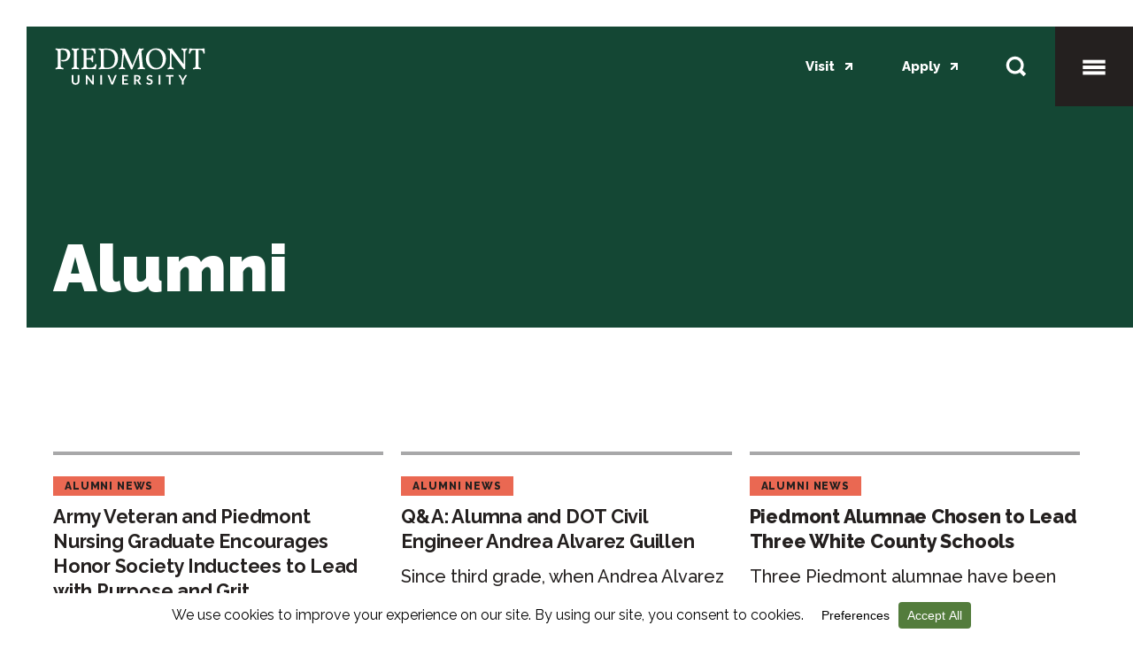

--- FILE ---
content_type: text/html; charset=UTF-8
request_url: https://www.piedmont.edu/tag/alumni/
body_size: 14380
content:
<!DOCTYPE html><html lang="en-US" class="no-js"><head><meta charset="UTF-8"><meta name="viewport" content="width=device-width, initial-scale=1"><link rel="preload" href="https://fonts.googleapis.com/css2?family=DM+Sans:ital" as="other"><link rel="preload" href="https://www.piedmont.edu/wp-content/themes/piedmont-2025/assets/fonts/fontawesome/webfonts/fa-sharp-solid-900.woff2" as="font" type="font/woff2" crossorigin><link rel="preload" href="https://www.piedmont.edu/wp-content/themes/piedmont-2025/assets/fonts/fontawesome/webfonts/fa-brands-400.woff2" as="font" type="font/woff2" crossorigin><link rel="profile" href="http://gmpg.org/xfn/11"><link rel="preconnect" href="https://fonts.googleapis.com"><link rel="preconnect" href="https://fonts.gstatic.com" crossorigin><link href="https://fonts.googleapis.com/css2?family=DM+Sans:ital,opsz,wght@0,9..40,100..1000;1,9..40,100..1000&family=Raleway:ital,wght@0,100..900;1,100..900&display=swap" rel="stylesheet"><link rel="icon" type="image/png" href="https://www.piedmont.edu/wp-content/themes/piedmont-2025/favicon/favicon-96x96.png" sizes="96x96" /><link rel="icon" type="image/svg+xml" href="https://www.piedmont.edu/wp-content/themes/piedmont-2025/favicon/favicon.svg" /><link rel="shortcut icon" href="https://www.piedmont.edu/wp-content/themes/piedmont-2025/favicon/favicon.ico" /><link rel="apple-touch-icon" sizes="180x180" href="https://www.piedmont.edu/wp-content/themes/piedmont-2025/favicon/apple-touch-icon.png" /><meta name="apple-mobile-web-app-title" content="Piedmont University" /><link rel="manifest" href="https://www.piedmont.edu/wp-content/themes/piedmont-2025/favicon/site.webmanifest" /><meta name='robots' content='index, follow, max-image-preview:large, max-snippet:-1, max-video-preview:-1' /><title>Alumni Archives | Piedmont University</title><link rel="canonical" href="https://www.piedmont.edu/tag/alumni/" /><meta property="og:locale" content="en_US" /><meta property="og:type" content="article" /><meta property="og:title" content="Alumni Archives | Piedmont University" /><meta property="og:url" content="https://www.piedmont.edu/tag/alumni/" /><meta property="og:site_name" content="Piedmont University" /><meta property="og:image" content="https://www.piedmont.edu/wp-content/uploads/2025/10/piedmont-social-696x696-1.jpg" /><meta property="og:image:width" content="696" /><meta property="og:image:height" content="696" /><meta property="og:image:type" content="image/jpeg" /><meta name="twitter:card" content="summary_large_image" /><meta name="twitter:site" content="@PiedmontGA" /> <script type="application/ld+json" class="yoast-schema-graph">{"@context":"https://schema.org","@graph":[{"@type":"CollectionPage","@id":"https://www.piedmont.edu/tag/alumni/","url":"https://www.piedmont.edu/tag/alumni/","name":"Alumni Archives | Piedmont University","isPartOf":{"@id":"https://www.piedmont.edu/#website"},"primaryImageOfPage":{"@id":"https://www.piedmont.edu/tag/alumni/#primaryimage"},"image":{"@id":"https://www.piedmont.edu/tag/alumni/#primaryimage"},"thumbnailUrl":"https://www.piedmont.edu/wp-content/uploads/2025/04/Alex-McNure-e1745498905628-1.jpeg","breadcrumb":{"@id":"https://www.piedmont.edu/tag/alumni/#breadcrumb"},"inLanguage":"en-US"},{"@type":"ImageObject","inLanguage":"en-US","@id":"https://www.piedmont.edu/tag/alumni/#primaryimage","url":"https://www.piedmont.edu/wp-content/uploads/2025/04/Alex-McNure-e1745498905628-1.jpeg","contentUrl":"https://www.piedmont.edu/wp-content/uploads/2025/04/Alex-McNure-e1745498905628-1.jpeg","width":686,"height":793,"caption":"A person in camouflage military uniform and a brown cap stands smiling with arms crossed in front of a tan netted barrier. The person is wearing sunglasses and an American flag patch on their sleeve."},{"@type":"BreadcrumbList","@id":"https://www.piedmont.edu/tag/alumni/#breadcrumb","itemListElement":[{"@type":"ListItem","position":1,"name":"Home","item":"https://www.piedmont.edu/"},{"@type":"ListItem","position":2,"name":"Alumni"}]},{"@type":"WebSite","@id":"https://www.piedmont.edu/#website","url":"https://www.piedmont.edu/","name":"Piedmont University","description":"Piedmont University in Demorest and Athens, Georgia","publisher":{"@id":"https://www.piedmont.edu/#organization"},"alternateName":"Piedmont","potentialAction":[{"@type":"SearchAction","target":{"@type":"EntryPoint","urlTemplate":"https://www.piedmont.edu/?s={search_term_string}"},"query-input":{"@type":"PropertyValueSpecification","valueRequired":true,"valueName":"search_term_string"}}],"inLanguage":"en-US"},{"@type":"Organization","@id":"https://www.piedmont.edu/#organization","name":"Piedmont University","url":"https://www.piedmont.edu/","logo":{"@type":"ImageObject","inLanguage":"en-US","@id":"https://www.piedmont.edu/#/schema/logo/image/","url":"https://www.piedmont.edu/wp-content/uploads/2025/10/piedmont-social-696x696-1.jpg","contentUrl":"https://www.piedmont.edu/wp-content/uploads/2025/10/piedmont-social-696x696-1.jpg","width":696,"height":696,"caption":"Piedmont University"},"image":{"@id":"https://www.piedmont.edu/#/schema/logo/image/"},"sameAs":["https://www.facebook.com/PiedmontU","https://x.com/PiedmontGA","https://www.linkedin.com/school/piedmont-university/","https://www.instagram.com/piedmontuniversity/","http://www.youtube.com/piedmontcollege"]}]}</script> <link href='https://fonts.googleapis.com' rel='preconnect' /><link href='https://fonts.gstatic.com' crossorigin='anonymous' rel='preconnect' /><link rel="alternate" type="application/rss+xml" title="Piedmont University &raquo; Feed" href="https://www.piedmont.edu/feed/" /><link rel="alternate" type="application/rss+xml" title="Piedmont University &raquo; Alumni Tag Feed" href="https://www.piedmont.edu/tag/alumni/feed/" /><style id='wp-img-auto-sizes-contain-inline-css' type='text/css'>img:is([sizes=auto i],[sizes^="auto," i]){contain-intrinsic-size:3000px 1500px}</style><link rel='stylesheet' id='style-css' href='https://www.piedmont.edu/wp-content/themes/piedmont-2025/assets/css/style.min.css?ver=1761767006' type='text/css' media='all' /><link rel='stylesheet' id='print-style-css' href='https://www.piedmont.edu/wp-content/themes/piedmont-2025/assets/css/print.min.css?ver=1761338560' type='text/css' media='all' /> <script defer type="text/javascript" src="https://www.piedmont.edu/wp-includes/js/jquery/jquery.min.js?ver=3.7.1" id="jquery-core-js"></script> <script defer type="text/javascript" src="https://www.piedmont.edu/wp-includes/js/jquery/jquery-migrate.min.js?ver=3.4.1" id="jquery-migrate-js"></script> <script defer type="text/javascript" src="https://www.piedmont.edu/wp-content/themes/piedmont-2025/assets/js/vendor/slick.min.js?ver=1.8.1" id="slick-js"></script> <script defer type="text/javascript" src="https://www.piedmont.edu/wp-content/themes/piedmont-2025/assets/js/vendor/slick-lightbox.min.js?ver=1.0.0" id="slick-lightbox-js-js"></script> <link rel="https://api.w.org/" href="https://www.piedmont.edu/wp-json/" /><link rel="alternate" title="JSON" type="application/json" href="https://www.piedmont.edu/wp-json/wp/v2/tags/171" /><link rel="EditURI" type="application/rsd+xml" title="RSD" href="https://www.piedmont.edu/xmlrpc.php?rsd" /><style type="text/css">@media screen and (min-width:601px) and (max-width:782px){body.admin-bar{margin-top:-46px;padding-bottom:46px}body.admin-bar #wphead{padding-top:0}body.admin-bar #footer{padding-bottom:46px}#wpadminbar{top:auto !important;bottom:0}#wpadminbar .quicklinks .menupop .ab-sub-wrapper{bottom:46px}#wpadminbar .quicklinks .menupop ul{bottom:0}}@media screen and (min-width:783px){body.admin-bar{margin-top:-32px;padding-bottom:32px}body.admin-bar #wphead{padding-top:0}body.admin-bar #footer{padding-bottom:32px}#wpadminbar{top:auto !important;bottom:0}#wpadminbar .quicklinks .menupop .ab-sub-wrapper{bottom:32px}#wpadminbar .quicklinks .menupop ul{bottom:0}}</style><link rel="icon" href="https://www.piedmont.edu/wp-content/uploads/2025/10/cropped-web-app-manifest-512x512-1-32x32.png" sizes="32x32" /><link rel="icon" href="https://www.piedmont.edu/wp-content/uploads/2025/10/cropped-web-app-manifest-512x512-1-192x192.png" sizes="192x192" /><link rel="apple-touch-icon" href="https://www.piedmont.edu/wp-content/uploads/2025/10/cropped-web-app-manifest-512x512-1-180x180.png" /><meta name="msapplication-TileImage" content="https://www.piedmont.edu/wp-content/uploads/2025/10/cropped-web-app-manifest-512x512-1-270x270.png" />  <script defer src="[data-uri]"></script> <style id='wp-block-paragraph-inline-css' type='text/css'>.is-small-text{font-size:.875em}.is-regular-text{font-size:1em}.is-large-text{font-size:2.25em}.is-larger-text{font-size:3em}.has-drop-cap:not(:focus):first-letter {float:left;font-size:8.4em;font-style:normal;font-weight:100;line-height:.68;margin:.05em .1em 0 0;text-transform:uppercase}body.rtl .has-drop-cap:not(:focus):first-letter {float:none;margin-left:.1em}p.has-drop-cap.has-background{overflow:hidden}:root :where(p.has-background){padding:1.25em 2.375em}:where(p.has-text-color:not(.has-link-color)) a{color:inherit}p.has-text-align-left[style*="writing-mode:vertical-lr"],p.has-text-align-right[style*="writing-mode:vertical-rl"]{rotate:180deg}</style><style id='global-styles-inline-css' type='text/css'>:root{--wp--preset--aspect-ratio--square:1;--wp--preset--aspect-ratio--4-3:4/3;--wp--preset--aspect-ratio--3-4:3/4;--wp--preset--aspect-ratio--3-2:3/2;--wp--preset--aspect-ratio--2-3:2/3;--wp--preset--aspect-ratio--16-9:16/9;--wp--preset--aspect-ratio--9-16:9/16;--wp--preset--color--black:#24201f;--wp--preset--color--cyan-bluish-gray:#abb8c3;--wp--preset--color--white:#fff;--wp--preset--color--pale-pink:#f78da7;--wp--preset--color--vivid-red:#cf2e2e;--wp--preset--color--luminous-vivid-orange:#ff6900;--wp--preset--color--luminous-vivid-amber:#fcb900;--wp--preset--color--light-green-cyan:#7bdcb5;--wp--preset--color--vivid-green-cyan:#00d084;--wp--preset--color--pale-cyan-blue:#8ed1fc;--wp--preset--color--vivid-cyan-blue:#0693e3;--wp--preset--color--vivid-purple:#9b51e0;--wp--preset--color--piedmont-green:#144734;--wp--preset--color--yonahian-gold:#b5a268;--wp--preset--color--moss-light:#aec8b8;--wp--preset--color--storm-siren:#415364;--wp--preset--color--azalea:#9d1d96;--wp--preset--color--plumeria:#ea6852;--wp--preset--color--lion-gold:#f3c300;--wp--preset--color--spirit-green:#71a850;--wp--preset--color--demorest-sky:#009ade;--wp--preset--color--cool-black:#212226;--wp--preset--color--peat-black:#382f2d;--wp--preset--color--dark-gray:#686158;--wp--preset--color--gray:#a8a8a9;--wp--preset--color--light-gray:#f0f2f4;--wp--preset--color--transparent:#ffffff00;--wp--preset--gradient--vivid-cyan-blue-to-vivid-purple:linear-gradient(135deg,#0693e3 0%,#9b51e0 100%);--wp--preset--gradient--light-green-cyan-to-vivid-green-cyan:linear-gradient(135deg,#7adcb4 0%,#00d082 100%);--wp--preset--gradient--luminous-vivid-amber-to-luminous-vivid-orange:linear-gradient(135deg,#fcb900 0%,#ff6900 100%);--wp--preset--gradient--luminous-vivid-orange-to-vivid-red:linear-gradient(135deg,#ff6900 0%,#cf2e2e 100%);--wp--preset--gradient--very-light-gray-to-cyan-bluish-gray:linear-gradient(135deg,#eee 0%,#a9b8c3 100%);--wp--preset--gradient--cool-to-warm-spectrum:linear-gradient(135deg,#4aeadc 0%,#9778d1 20%,#cf2aba 40%,#ee2c82 60%,#fb6962 80%,#fef84c 100%);--wp--preset--gradient--blush-light-purple:linear-gradient(135deg,#ffceec 0%,#9896f0 100%);--wp--preset--gradient--blush-bordeaux:linear-gradient(135deg,#fecda5 0%,#fe2d2d 50%,#6b003e 100%);--wp--preset--gradient--luminous-dusk:linear-gradient(135deg,#ffcb70 0%,#c751c0 50%,#4158d0 100%);--wp--preset--gradient--pale-ocean:linear-gradient(135deg,#fff5cb 0%,#b6e3d4 50%,#33a7b5 100%);--wp--preset--gradient--electric-grass:linear-gradient(135deg,#caf880 0%,#71ce7e 100%);--wp--preset--gradient--midnight:linear-gradient(135deg,#020381 0%,#2874fc 100%);--wp--preset--font-size--small:14px;--wp--preset--font-size--medium:16px;--wp--preset--font-size--large:20px;--wp--preset--font-size--x-large:42px;--wp--preset--font-family--raleway:Raleway,sans-serif;--wp--preset--font-family--dm-sans:DM Sans,serif;--wp--preset--spacing--20:.44rem;--wp--preset--spacing--30:.67rem;--wp--preset--spacing--40:1rem;--wp--preset--spacing--50:1.5rem;--wp--preset--spacing--60:3rem;--wp--preset--spacing--70:4.5rem;--wp--preset--spacing--80:6rem;--wp--preset--spacing--90:7.5rem;--wp--preset--spacing--100:9rem;--wp--preset--spacing--110:10.5rem;--wp--preset--shadow--natural:6px 6px 9px rgba(0,0,0,.2);--wp--preset--shadow--deep:12px 12px 50px rgba(0,0,0,.4);--wp--preset--shadow--sharp:6px 6px 0px rgba(0,0,0,.2);--wp--preset--shadow--outlined:6px 6px 0px -3px #fff,6px 6px #000;--wp--preset--shadow--crisp:6px 6px 0px #000}.wp-block-button .wp-block-button__link{--wp--preset--font-size--small:14px;--wp--preset--font-size--medium:16px;--wp--preset--font-size--large:20px}:root{--wp--style--global--content-size:1230px;--wp--style--global--wide-size:1440px}:where(body){margin:0}.wp-site-blocks>.alignleft{float:left;margin-right:2em}.wp-site-blocks>.alignright{float:right;margin-left:2em}.wp-site-blocks>.aligncenter{justify-content:center;margin-left:auto;margin-right:auto}:where(.wp-site-blocks)>*{margin-block-start:0;margin-block-end:0}:where(.wp-site-blocks)>:first-child{margin-block-start:0}:where(.wp-site-blocks)>:last-child{margin-block-end:0}:root{--wp--style--block-gap:0}:root :where(.is-layout-flow)>:first-child{margin-block-start:0}:root :where(.is-layout-flow)>:last-child{margin-block-end:0}:root :where(.is-layout-flow)>*{margin-block-start:0;margin-block-end:0}:root :where(.is-layout-constrained)>:first-child{margin-block-start:0}:root :where(.is-layout-constrained)>:last-child{margin-block-end:0}:root :where(.is-layout-constrained)>*{margin-block-start:0;margin-block-end:0}:root :where(.is-layout-flex){gap:0}:root :where(.is-layout-grid){gap:0}.is-layout-flow>.alignleft{float:left;margin-inline-start:0;margin-inline-end:2em}.is-layout-flow>.alignright{float:right;margin-inline-start:2em;margin-inline-end:0}.is-layout-flow>.aligncenter{margin-left:auto !important;margin-right:auto !important}.is-layout-constrained>.alignleft{float:left;margin-inline-start:0;margin-inline-end:2em}.is-layout-constrained>.alignright{float:right;margin-inline-start:2em;margin-inline-end:0}.is-layout-constrained>.aligncenter{margin-left:auto !important;margin-right:auto !important}.is-layout-constrained>:where(:not(.alignleft):not(.alignright):not(.alignfull)){max-width:var(--wp--style--global--content-size);margin-left:auto !important;margin-right:auto !important}.is-layout-constrained>.alignwide{max-width:var(--wp--style--global--wide-size)}body .is-layout-flex{display:flex}.is-layout-flex{flex-wrap:wrap;align-items:center}.is-layout-flex>:is(*,div){margin:0}body .is-layout-grid{display:grid}.is-layout-grid>:is(*,div){margin:0}body{padding-top:0;padding-right:0;padding-bottom:0;padding-left:0}a:where(:not(.wp-element-button)){text-decoration:underline}:root :where(.wp-element-button,.wp-block-button__link){background-color:#32373c;border-width:0;color:#fff;font-family:inherit;font-size:inherit;font-style:inherit;font-weight:inherit;letter-spacing:inherit;line-height:inherit;padding-top:calc(0.667em + 2px);padding-right:calc(1.333em + 2px);padding-bottom:calc(0.667em + 2px);padding-left:calc(1.333em + 2px);text-decoration:none;text-transform:inherit}.has-black-color{color:var(--wp--preset--color--black) !important}.has-cyan-bluish-gray-color{color:var(--wp--preset--color--cyan-bluish-gray) !important}.has-white-color{color:var(--wp--preset--color--white) !important}.has-pale-pink-color{color:var(--wp--preset--color--pale-pink) !important}.has-vivid-red-color{color:var(--wp--preset--color--vivid-red) !important}.has-luminous-vivid-orange-color{color:var(--wp--preset--color--luminous-vivid-orange) !important}.has-luminous-vivid-amber-color{color:var(--wp--preset--color--luminous-vivid-amber) !important}.has-light-green-cyan-color{color:var(--wp--preset--color--light-green-cyan) !important}.has-vivid-green-cyan-color{color:var(--wp--preset--color--vivid-green-cyan) !important}.has-pale-cyan-blue-color{color:var(--wp--preset--color--pale-cyan-blue) !important}.has-vivid-cyan-blue-color{color:var(--wp--preset--color--vivid-cyan-blue) !important}.has-vivid-purple-color{color:var(--wp--preset--color--vivid-purple) !important}.has-piedmont-green-color{color:var(--wp--preset--color--piedmont-green) !important}.has-yonahian-gold-color{color:var(--wp--preset--color--yonahian-gold) !important}.has-moss-light-color{color:var(--wp--preset--color--moss-light) !important}.has-storm-siren-color{color:var(--wp--preset--color--storm-siren) !important}.has-azalea-color{color:var(--wp--preset--color--azalea) !important}.has-plumeria-color{color:var(--wp--preset--color--plumeria) !important}.has-lion-gold-color{color:var(--wp--preset--color--lion-gold) !important}.has-spirit-green-color{color:var(--wp--preset--color--spirit-green) !important}.has-demorest-sky-color{color:var(--wp--preset--color--demorest-sky) !important}.has-cool-black-color{color:var(--wp--preset--color--cool-black) !important}.has-peat-black-color{color:var(--wp--preset--color--peat-black) !important}.has-dark-gray-color{color:var(--wp--preset--color--dark-gray) !important}.has-gray-color{color:var(--wp--preset--color--gray) !important}.has-light-gray-color{color:var(--wp--preset--color--light-gray) !important}.has-transparent-color{color:var(--wp--preset--color--transparent) !important}.has-black-background-color{background-color:var(--wp--preset--color--black) !important}.has-cyan-bluish-gray-background-color{background-color:var(--wp--preset--color--cyan-bluish-gray) !important}.has-white-background-color{background-color:var(--wp--preset--color--white) !important}.has-pale-pink-background-color{background-color:var(--wp--preset--color--pale-pink) !important}.has-vivid-red-background-color{background-color:var(--wp--preset--color--vivid-red) !important}.has-luminous-vivid-orange-background-color{background-color:var(--wp--preset--color--luminous-vivid-orange) !important}.has-luminous-vivid-amber-background-color{background-color:var(--wp--preset--color--luminous-vivid-amber) !important}.has-light-green-cyan-background-color{background-color:var(--wp--preset--color--light-green-cyan) !important}.has-vivid-green-cyan-background-color{background-color:var(--wp--preset--color--vivid-green-cyan) !important}.has-pale-cyan-blue-background-color{background-color:var(--wp--preset--color--pale-cyan-blue) !important}.has-vivid-cyan-blue-background-color{background-color:var(--wp--preset--color--vivid-cyan-blue) !important}.has-vivid-purple-background-color{background-color:var(--wp--preset--color--vivid-purple) !important}.has-piedmont-green-background-color{background-color:var(--wp--preset--color--piedmont-green) !important}.has-yonahian-gold-background-color{background-color:var(--wp--preset--color--yonahian-gold) !important}.has-moss-light-background-color{background-color:var(--wp--preset--color--moss-light) !important}.has-storm-siren-background-color{background-color:var(--wp--preset--color--storm-siren) !important}.has-azalea-background-color{background-color:var(--wp--preset--color--azalea) !important}.has-plumeria-background-color{background-color:var(--wp--preset--color--plumeria) !important}.has-lion-gold-background-color{background-color:var(--wp--preset--color--lion-gold) !important}.has-spirit-green-background-color{background-color:var(--wp--preset--color--spirit-green) !important}.has-demorest-sky-background-color{background-color:var(--wp--preset--color--demorest-sky) !important}.has-cool-black-background-color{background-color:var(--wp--preset--color--cool-black) !important}.has-peat-black-background-color{background-color:var(--wp--preset--color--peat-black) !important}.has-dark-gray-background-color{background-color:var(--wp--preset--color--dark-gray) !important}.has-gray-background-color{background-color:var(--wp--preset--color--gray) !important}.has-light-gray-background-color{background-color:var(--wp--preset--color--light-gray) !important}.has-transparent-background-color{background-color:var(--wp--preset--color--transparent) !important}.has-black-border-color{border-color:var(--wp--preset--color--black) !important}.has-cyan-bluish-gray-border-color{border-color:var(--wp--preset--color--cyan-bluish-gray) !important}.has-white-border-color{border-color:var(--wp--preset--color--white) !important}.has-pale-pink-border-color{border-color:var(--wp--preset--color--pale-pink) !important}.has-vivid-red-border-color{border-color:var(--wp--preset--color--vivid-red) !important}.has-luminous-vivid-orange-border-color{border-color:var(--wp--preset--color--luminous-vivid-orange) !important}.has-luminous-vivid-amber-border-color{border-color:var(--wp--preset--color--luminous-vivid-amber) !important}.has-light-green-cyan-border-color{border-color:var(--wp--preset--color--light-green-cyan) !important}.has-vivid-green-cyan-border-color{border-color:var(--wp--preset--color--vivid-green-cyan) !important}.has-pale-cyan-blue-border-color{border-color:var(--wp--preset--color--pale-cyan-blue) !important}.has-vivid-cyan-blue-border-color{border-color:var(--wp--preset--color--vivid-cyan-blue) !important}.has-vivid-purple-border-color{border-color:var(--wp--preset--color--vivid-purple) !important}.has-piedmont-green-border-color{border-color:var(--wp--preset--color--piedmont-green) !important}.has-yonahian-gold-border-color{border-color:var(--wp--preset--color--yonahian-gold) !important}.has-moss-light-border-color{border-color:var(--wp--preset--color--moss-light) !important}.has-storm-siren-border-color{border-color:var(--wp--preset--color--storm-siren) !important}.has-azalea-border-color{border-color:var(--wp--preset--color--azalea) !important}.has-plumeria-border-color{border-color:var(--wp--preset--color--plumeria) !important}.has-lion-gold-border-color{border-color:var(--wp--preset--color--lion-gold) !important}.has-spirit-green-border-color{border-color:var(--wp--preset--color--spirit-green) !important}.has-demorest-sky-border-color{border-color:var(--wp--preset--color--demorest-sky) !important}.has-cool-black-border-color{border-color:var(--wp--preset--color--cool-black) !important}.has-peat-black-border-color{border-color:var(--wp--preset--color--peat-black) !important}.has-dark-gray-border-color{border-color:var(--wp--preset--color--dark-gray) !important}.has-gray-border-color{border-color:var(--wp--preset--color--gray) !important}.has-light-gray-border-color{border-color:var(--wp--preset--color--light-gray) !important}.has-transparent-border-color{border-color:var(--wp--preset--color--transparent) !important}.has-vivid-cyan-blue-to-vivid-purple-gradient-background{background:var(--wp--preset--gradient--vivid-cyan-blue-to-vivid-purple) !important}.has-light-green-cyan-to-vivid-green-cyan-gradient-background{background:var(--wp--preset--gradient--light-green-cyan-to-vivid-green-cyan) !important}.has-luminous-vivid-amber-to-luminous-vivid-orange-gradient-background{background:var(--wp--preset--gradient--luminous-vivid-amber-to-luminous-vivid-orange) !important}.has-luminous-vivid-orange-to-vivid-red-gradient-background{background:var(--wp--preset--gradient--luminous-vivid-orange-to-vivid-red) !important}.has-very-light-gray-to-cyan-bluish-gray-gradient-background{background:var(--wp--preset--gradient--very-light-gray-to-cyan-bluish-gray) !important}.has-cool-to-warm-spectrum-gradient-background{background:var(--wp--preset--gradient--cool-to-warm-spectrum) !important}.has-blush-light-purple-gradient-background{background:var(--wp--preset--gradient--blush-light-purple) !important}.has-blush-bordeaux-gradient-background{background:var(--wp--preset--gradient--blush-bordeaux) !important}.has-luminous-dusk-gradient-background{background:var(--wp--preset--gradient--luminous-dusk) !important}.has-pale-ocean-gradient-background{background:var(--wp--preset--gradient--pale-ocean) !important}.has-electric-grass-gradient-background{background:var(--wp--preset--gradient--electric-grass) !important}.has-midnight-gradient-background{background:var(--wp--preset--gradient--midnight) !important}.has-small-font-size{font-size:var(--wp--preset--font-size--small) !important}.has-medium-font-size{font-size:var(--wp--preset--font-size--medium) !important}.has-large-font-size{font-size:var(--wp--preset--font-size--large) !important}.has-x-large-font-size{font-size:var(--wp--preset--font-size--x-large) !important}.has-raleway-font-family{font-family:var(--wp--preset--font-family--raleway) !important}.has-dm-sans-font-family{font-family:var(--wp--preset--font-family--dm-sans) !important}.wp-block-button .wp-block-button__link.has-small-font-size{font-size:var(--wp--preset--font-size--small) !important}.wp-block-button .wp-block-button__link.has-medium-font-size{font-size:var(--wp--preset--font-size--medium) !important}.wp-block-button .wp-block-button__link.has-large-font-size{font-size:var(--wp--preset--font-size--large) !important}</style></head><body class="archive tag tag-alumni tag-171 wp-embed-responsive wp-theme-piedmont-2025 group-blog hfeed"> <noscript><iframe src="https://www.googletagmanager.com/ns.html?id=GTM-K5QPSNN"
height="0" width="0" style="display:none;visibility:hidden"></iframe></noscript> <noscript><style type="text/css">#page{display:none}</style><div class="noscriptmsg"><p>Javascript is not enabled.  Please enable Javascript to fully view Piedmont University.</p></div> </noscript><div class="preload" id="preloader"> <img src="https://www.piedmont.edu/wp-content/themes/piedmont-2025/assets/images/global/logo-full.svg" alt="Piedmont University" width="234" height="58" class="preload-logo"/></div><div id="page" class="site"> <a class="skip-link screen-reader-text" href="#content">Skip to content</a><header id="masthead" class="site-header site-header-light" role="banner"><div class="site-header--inner"><div class="site-logo"><h1 class="screen-reader-text"><strong>Army Veteran and Piedmont Nursing Graduate Encourages Honor Society Inductees to Lead with Purpose and Grit</strong></h1> <a href="https://www.piedmont.edu/" rel="home" class="logo-img"> <noscript><img src="https://www.piedmont.edu/wp-content/themes/piedmont-2025/assets/images/global/logo-reverse.svg" alt="Piedmont University" width="174" height="42" class="logo-img-light"/></noscript><img src='data:image/svg+xml,%3Csvg%20xmlns=%22http://www.w3.org/2000/svg%22%20viewBox=%220%200%20174%2042%22%3E%3C/svg%3E' data-src="https://www.piedmont.edu/wp-content/themes/piedmont-2025/assets/images/global/logo-reverse.svg" alt="Piedmont University" width="174" height="42" class="lazyload logo-img-light"/> </a> <a href="https://www.piedmont.edu/" rel="home" class="logo-img"> <noscript><img src="https://www.piedmont.edu/wp-content/themes/piedmont-2025/assets/images/global/logo-full.svg" alt="Piedmont University" width="174" height="42" class="logo-img-dark"/></noscript><img src='data:image/svg+xml,%3Csvg%20xmlns=%22http://www.w3.org/2000/svg%22%20viewBox=%220%200%20174%2042%22%3E%3C/svg%3E' data-src="https://www.piedmont.edu/wp-content/themes/piedmont-2025/assets/images/global/logo-full.svg" alt="Piedmont University" width="174" height="42" class="lazyload logo-img-dark"/> </a></div> <a href="/admissions-aid/visit/" target="_self" class="button button-tertiary-reverse" id="site-header-visit"><span>Visit</span></a> <a href="/admissions-aid/apply/" target="_self" class="button button-tertiary-reverse" id="site-header-apply"><span>Apply</span></a> <a href="#site-search" id="sitesearch--toggle" class="site-search-toggle"><span>Toggle Site Search</span></a> <a id="mobile-trigger" href="#mobile-menu"><span class="mobile-menu-bar"></span><span class="screen-reader-text">Toggle Mobile Menu</span></a></div><div class="site-header--navigation"><div class="site-header--mainnavigation"><nav class="main-navigation" role="navigation"><ul class="nav-menu"><li id="menu-item-42508" class="menu-item menu-item-type-custom menu-item-object-custom menu-item-42508"><a href="/academics/?cpsc_program_type=bachelors">Undergraduate</a></li><li id="menu-item-42509" class="menu-item menu-item-type-custom menu-item-object-custom menu-item-42509"><a href="/academics/?cpsc_program_type=masters">Graduate</a></li><li id="menu-item-42510" class="menu-item menu-item-type-custom menu-item-object-custom menu-item-42510"><a href="/academics/?cpsc_program_type=certificate">Certificates</a></li><li id="menu-item-42511" class="menu-item menu-item-type-post_type menu-item-object-page menu-item-42511"><a href="https://www.piedmont.edu/campus-life/">Campus Life</a></li><li id="menu-item-42512" class="menu-item menu-item-type-post_type menu-item-object-page menu-item-42512"><a href="https://www.piedmont.edu/admissions-aid/">Admissions</a></li><li id="menu-item-48532" class="menu-item menu-item-type-post_type menu-item-object-page menu-item-48532"><a href="https://www.piedmont.edu/contact/">Contact</a></li></ul></nav></div><div class="site-header--subnavigation"><nav class="sub-navigation" role="navigation"><ul class="nav-menu"><li id="menu-item-42518" class="menu-item menu-item-type-post_type menu-item-object-page menu-item-42518"><a href="https://www.piedmont.edu/financial-aid/">Financial Aid</a></li><li id="menu-item-48546" class="menu-item menu-item-type-custom menu-item-object-custom menu-item-48546"><a href="https://www.piedmont.edu/financial-aid/student-accounts/">Pay Your Deposit</a></li><li id="menu-item-42514" class="menu-item menu-item-type-post_type menu-item-object-page menu-item-42514"><a href="https://www.piedmont.edu/about-piedmont/">About Piedmont</a></li><li id="menu-item-42517" class="menu-item menu-item-type-post_type menu-item-object-page menu-item-42517"><a href="https://www.piedmont.edu/giving-to-piedmont-university/">Giving</a></li><li id="menu-item-42519" class="menu-item menu-item-type-custom menu-item-object-custom menu-item-42519"><a href="https://www.piedmont.edu/our-colleges/">Our Colleges</a></li><li id="menu-item-47668" class="menu-item menu-item-type-post_type menu-item-object-page menu-item-47668"><a href="https://www.piedmont.edu/registrar/">Registrar</a></li><li id="menu-item-42516" class="menu-item menu-item-type-post_type menu-item-object-page menu-item-42516"><a href="https://www.piedmont.edu/news/">News</a></li><li id="menu-item-42515" class="menu-item menu-item-type-post_type menu-item-object-page menu-item-42515"><a href="https://www.piedmont.edu/campus-life/events/">Events</a></li></ul></nav><div class="site-header--cta"> <a href="https://www.piedmont.edu/giving-to-piedmont-university/" target="_blank"> <noscript><img src="https://www.piedmont.edu/wp-content/uploads/2025/12/Happy-Holidays-Hamburger-Ad.png" alt="" width="300" height="223"/></noscript><img class="lazyload" src='data:image/svg+xml,%3Csvg%20xmlns=%22http://www.w3.org/2000/svg%22%20viewBox=%220%200%20300%20223%22%3E%3C/svg%3E' data-src="https://www.piedmont.edu/wp-content/uploads/2025/12/Happy-Holidays-Hamburger-Ad.png" alt="" width="300" height="223"/> </a></div><div class="site-header--mobile-footer"> <a href="/admissions-aid/visit/" target="_self" class="button button-tertiary-reverse"><span>Visit</span></a> <a href="/admissions-aid/apply/" target="_self" class="button button-tertiary-reverse"><span>Apply</span></a></div></div></div><div id="sitesearch" class="site-header--search"><div class="container container-fluid"><form method="get" id="searchform" class="search-form" action="https://www.piedmont.edu/"> <label for="s" class="h3">Search Our Site</label><div class="flex"> <input type="text" class="search-field" name="s" id="s" placeholder="Enter your search term" /> <button class="button button-primary-dark search-submit" name="submit" id="searchsubmit"><span>Search</span></button></div></form></div></div></header><div class="site-content"><div class="site-main" id="content"><section class="masthead-section" data-aos="fade-in"><div class="masthead has-background has-background-color has-text-color masthead-small has-white-color has-white-link-color has-primary-background-color"><div class="masthead-inner"><h2 class="h1 masthead-heading has-text-color xs-mb-0 has-white-color has-white-link-color h1-xl" data-aos="fade-right" data-aos-delay="400">Alumni</h2></div></div></section><section class="blog-list-section has-background has-background-color has-text-color" data-aos="fade-in"><div class="post-list"><div class="post-list-content"><div class="grid"><div class="col-grid md-col-4-12 text-left xs-mt-10 xs-mb-10" data-aos="fade"><a href="https://www.piedmont.edu/2025/04/24/army-veteran-and-piedmont-nursing-graduate-encourages-honor-society-inductees-to-lead-with-purpose-and-grit/" class="card card-default default-border" itemscope itemtype="https://schema.org/Article"> <span class="card-inner"> <span class="card-tag xs-mb-10"> Alumni News </span> <span class="card-title h6 xs-mb-10" itemprop="name"><strong>Army Veteran and Piedmont Nursing Graduate Encourages Honor Society Inductees to Lead with Purpose and Grit</strong></span> <span class="card-description xs-mb-10">Piedmont University alumnus Alex McNure — a 2020 graduate of the R.H. Daniel College of Nursing and Health Sciences...</span> <span class="buttons"> <span class="button button-tertiary-default"><span>View More</span></span> </span> </span> </a></div><div class="col-grid md-col-4-12 text-left xs-mt-10 xs-mb-10" data-aos="fade"><a href="https://www.piedmont.edu/2024/03/16/qa-with-alumna-civil-engineer-andrea-alvarez-guillen/" class="card card-default default-border" itemscope itemtype="https://schema.org/Article"> <span class="card-inner"> <span class="card-tag xs-mb-10"> Alumni News </span> <span class="card-title h6 xs-mb-10" itemprop="name"><strong>Q&#038;A: Alumna and DOT Civil Engineer Andrea Alvarez Guillen</strong></span> <span class="card-description xs-mb-10">Since third grade, when Andrea Alvarez Guillen was learning multiplication tables, she was fascinated by numbers. Even then, she...</span> <span class="buttons"> <span class="button button-tertiary-default"><span>View More</span></span> </span> </span> </a></div><div class="col-grid md-col-4-12 text-left xs-mt-10 xs-mb-10" data-aos="fade"><a href="https://www.piedmont.edu/2023/04/11/piedmont-alumnae-chosen-to-lead-three-white-county-schools/" class="card card-default default-border" itemscope itemtype="https://schema.org/Article"> <span class="card-inner"> <span class="card-tag xs-mb-10"> Alumni News </span> <span class="card-title h6 xs-mb-10" itemprop="name">Piedmont Alumnae Chosen to Lead Three White County Schools</span> <span class="card-description xs-mb-10">Three Piedmont alumnae have been selected to lead schools in the White County School System beginning with the next...</span> <span class="buttons"> <span class="button button-tertiary-default"><span>View More</span></span> </span> </span> </a></div></div></div></div></section></div></div><footer id="colophon" class="site-footer has-background-color has-radial-dark-background-color" role="contentinfo"><div class="site-footer-main"><div class="site-footer-logo"> <a href="https://www.piedmont.edu/" rel="home" class="logo-img"> <noscript><img src="https://www.piedmont.edu/wp-content/themes/piedmont-2025/assets/images/global/logo-reverse.svg" alt="Piedmont University" width="219" height="55" class="logo-img"/></noscript><img src='data:image/svg+xml,%3Csvg%20xmlns=%22http://www.w3.org/2000/svg%22%20viewBox=%220%200%20219%2055%22%3E%3C/svg%3E' data-src="https://www.piedmont.edu/wp-content/themes/piedmont-2025/assets/images/global/logo-reverse.svg" alt="Piedmont University" width="219" height="55" class="lazyload logo-img"/> </a></div><div class="site-footer-social"> <a href="https://www.facebook.com/PiedmontU" target="_blank"><span class="screen-reader-text">Follow us on Facebook - Link opens in a new window</span><span class="fab fa-facebook"></span></a> <a href="https://www.linkedin.com/school/piedmont-university/" target="_blank"><span class="screen-reader-text">Follow us on LinkedIn - Link opens in a new window</span><span class="fab fa-linkedin"></span></a> <a href="https://www.instagram.com/piedmontuniversity/" target="_blank"><span class="screen-reader-text">Follow us on Instagram - Link opens in a new window</span><span class="fab fa-instagram"></span></a> <a href="https://twitter.com/PiedmontGA" target="_blank"><span class="screen-reader-text">Follow us on Twitter - Link opens in a new window</span><span class="fab fa-x-twitter"></span></a> <a href="http://www.youtube.com/piedmontcollege" target="_blank"><span class="screen-reader-text">Watch us on YouTube - Link opens in a new window</span><span class="fab fa-youtube"></span></a></div></div><div class="lg-ml-40 lg-mr-40"><div class="grid"><div class="col-grid col-1-1 md-col-3-12"><div class="site-footer-column"><div class="site-footer-contact"><p>P.O. Box 10 | 1021 Central Avenue<br /> Demorest, Georgia | 30535</p><p>Phone: <a href="tel:1-800-277-7020">1-800-277-7020</a></p><p>E-Mail: <a href="mailto:info@piedmont.edu">info@piedmont.edu</a></p></div></div></div><div class="col-grid col-1-1 xs-col-6-12 md-col-3-12"><div class="site-footer-column"><div class="site-footer-column--heading">Campus</div><ul class="site-footer-nav-menu"><li><a href="https://piedmontlions.com/calendar" target="_self" class="">Athletics Calendar</a></li><li><a href="/campus-life/" target="_self" class="">Campus Life</a></li><li><a href="/admissions-aid/visit/athens-campus/" target="_self" class="">Athens Campus</a></li><li><a href="/admissions-aid/visit/" target="_self" class="">Schedule a Visit</a></li><li><a href="/campus-life/residence-life/" target="_self" class="">Residence Life</a></li><li><a href="https://dineoncampus.com/piedmont" target="_self" class="">Dining Services & Meal Plans</a></li><li><a href="/campus-life/fitness-center/" target="_self" class="">Fitness Center</a></li><li><a href="https://piedmont.bncollege.com/" target="_self" class="">Bookstore</a></li></ul></div></div><div class="col-grid col-1-1 xs-col-6-12 md-col-3-12"><div class="site-footer-column"><div class="site-footer-column--heading">Academics</div><ul class="site-footer-nav-menu"><li><a href="/academics/?cpsc_program_type=bachelors" target="_self" class="">Undergraduate Programs</a></li><li><a href="/academics/?cpsc_program_type=masters" target="_self" class="">Graduate Programs</a></li><li><a href="/admissions-aid/financial-aid/" target="_self" class="">Financial Aid</a></li><li><a href="/admissions-aid/apply/" target="_self" class="">How to Apply</a></li><li><a href="https://www.piedmont.edu/campus-life/new-student-orientation/" target="_self" class="">New Student Orientation</a></li><li><a href="https://www.piedmont.edu/admissions-aid/" target="_self" class="">Office of Admissions</a></li></ul></div></div><div class="col-grid col-1-1 xs-col-6-12 md-col-3-12"><div class="site-footer-column"><div class="site-footer-column--heading">Helpful Links</div><ul class="site-footer-nav-menu"><li><a href="https://colss-prod.ec.piedmont.edu/Student" target="_blank" class="">Self-Service</a></li><li><a href="/quick-links/" target="_self" class="">Internal Quick Links (Formerly PilgrimNet)</a></li><li><a href="/directory/" target="_self" class="">Faculty & Staff Directory</a></li><li><a href="/campus-safety/" target="_self" class="">Campus Safety</a></li><li><a href="https://library.piedmont.edu/home" target="_blank" class="">Library</a></li><li><a href="/information-technology-services/" target="_self" class="">Information Technology</a></li><li><a href="/financial-aid/student-accounts/" target="_self" class="">Payments</a></li><li><a href="https://www.piedmont.edu/employment/" target="_blank" class="">Employment</a></li></ul></div></div></div></div><div class="site-footer-bottom"><div class="site-footer-bottom-inner"><ul class="site-footer-sub-menu"><li id="menu-item-42520" class="menu-item menu-item-type-custom menu-item-object-custom menu-item-42520"><a href="/resources/title-ix-legal-disclosures/">Title IX/Legal Disclosures</a></li><li id="menu-item-42521" class="menu-item menu-item-type-custom menu-item-object-custom menu-item-42521"><a href="/financial-aid/consumer-disclosures/">Consumer Disclosures</a></li><li id="menu-item-44525" class="menu-item menu-item-type-post_type menu-item-object-page menu-item-44525"><a href="https://www.piedmont.edu/accessibility/">Accessibility</a></li><li id="menu-item-42523" class="menu-item menu-item-type-custom menu-item-object-custom menu-item-42523"><a href="/employment/">Employment</a></li><li id="menu-item-42524" class="menu-item menu-item-type-custom menu-item-object-custom menu-item-42524"><a target="_blank" href="https://health1.meritain.com/app/public/#/one/insurerCode=MERITAIN_I&#038;brandCode=MERITAINOVER/machine-readable-transparency-in-coverage?reportingEntityType=TPA_19875&#038;lock=true">Meritain Transparency in Coverage</a></li><li id="menu-item-47368" class="menu-item menu-item-type-custom menu-item-object-custom menu-item-47368"><a target="_blank" href="/wp-content/uploads/2025/10/Privacy-Policy-v1.1.pdf">Privacy Policy</a></li></ul><div class="site-footer-copyright">Copyright &copy;2026 Piedmont University. All Rights Reserved.</div></div></div></footer></div> <script defer src="[data-uri]"></script> <script type="speculationrules">{"prefetch":[{"source":"document","where":{"and":[{"href_matches":"/*"},{"not":{"href_matches":["/wp-*.php","/wp-admin/*","/wp-content/uploads/*","/wp-content/*","/wp-content/plugins/*","/wp-content/themes/piedmont-2025/*","/*\\?(.+)"]}},{"not":{"selector_matches":"a[rel~=\"nofollow\"]"}},{"not":{"selector_matches":".no-prefetch, .no-prefetch a"}}]},"eagerness":"conservative"}]}</script> <div id="wpconsent-root" style="--wpconsent-z-index: 900000; --wpconsent-background: #ffffff; --wpconsent-text: #000000; --wpconsent-outline-color: rgba(0, 0, 0, 0.2); --wpconsent-accept-bg: #537c3c; --wpconsent-cancel-bg: #ffffff; --wpconsent-preferences-bg: #ffffff; --wpconsent-accept-color: #ffffff; --wpconsent-cancel-color: #000000; --wpconsent-preferences-color: #000000; --wpconsent-font-size: 16px;"><div id="wpconsent-container" style="display: none;"></div><template id="wpconsent-template"><div class="wpconsent-banner-holder wpconsent-banner-long wpconsent-banner-long-bottom" id="wpconsent-banner-holder" tabindex="-1" role="dialog"><div class="wpconsent-banner" part="wpconsent-banner"><div class="wpconsent-banner-body" part="wpconsent-banner-body"><h2 id="wpconsent-banner-title" class="screen-reader-text">Cookie Consent</h2><div class="wpconsent-banner-message" tabindex="0"><p>We use cookies to improve your experience on our site. By using our site, you consent to cookies.</p></div></div><div class="wpconsent-banner-footer wpconsent-button-size-small wpconsent-button-corner-slightly-rounded wpconsent-button-type-filled" part="wpconsent-banner-footer"><button type="button" id="wpconsent-preferences-all" class="wpconsent-preferences-cookies wpconsent-banner-button wpconsent-preferences-all" part="wpconsent-button-preferences">Preferences</button><button type="button" id="wpconsent-cancel-all" class="wpconsent-cancel-cookies wpconsent-banner-button wpconsent-cancel-all wpconsent-button-disabled" part="wpconsent-button-cancel" data-disabled="true">Reject</button><button type="button" id="wpconsent-accept-all" class="wpconsent-accept-cookies wpconsent-banner-button wpconsent-accept-all" part="wpconsent-button-accept">Accept All</button></div></div></div><div id="wpconsent-preferences-modal" class="wpconsent-preferences-modal" style="display:none;" tabindex="-1" role="dialog" aria-modal="true" part="wpconsent-preferences-modal"><div class="wpconsent-preferences-content" part="wpconsent-preferences-content"><div class="wpconsent-preferences-header" part="wpconsent-preferences-header"><h2 id="wpconsent-preferences-title" tabindex="0" part="wpconsent-preferences-title">This website uses cookies</h2><div class="wpconsent-preferences-header-right"><button class="wpconsent-preferences-header-close" id="wpconsent-preferences-close" aria-label="Close" part="wpconsent-preferences-close">&times;</button></div></div><div class="wpconsent-preferences-body"><div class="wpconsent_preferences_panel_description" part="wpconsent-preferences-description"><p>Websites store cookies to enhance functionality and personalise your experience. You can manage your preferences, but blocking some cookies may impact site performance and services.</p></div><div class="wpconsent-preference-cookies wpconsent-preferences-accordion" part="wpconsent-preferences-accordion"><div class="wpconsent-preferences-accordion-item wpconsent-cookie-category wpconsent-cookie-category-essential" part="wpconsent-accordion-item wpconsent-category-essential"><div class="wpconsent-preferences-accordion-header" part="wpconsent-accordion-header"><div class="wpconsent-cookie-category-text"><button class="wpconsent-preferences-accordion-toggle" aria-label="Toggle Essential" aria-expanded="false" part="wpconsent-accordion-toggle"><span class="wpconsent-preferences-accordion-arrow"></span></button><label for="cookie-category-essential">Essential</label></div><div class="wpconsent-cookie-category-checkbox"><label class="wpconsent-preferences-checkbox-toggle wpconsent-preferences-checkbox-toggle-disabled" part="wpconsent-checkbox-toggle wpconsent-checkbox-toggle-disabled"><input type="checkbox" id="cookie-category-essential" checked disabled><span class="wpconsent-preferences-checkbox-toggle-slider"></span></label></div></div><div class="wpconsent-preferences-accordion-content" part="wpconsent-accordion-content"><p class="wpconsent-category-description" tabindex="0">Essential cookies enable basic functions and are necessary for the proper function of the website.</p><div class="wpconsent-preferences-cookies-list" part="wpconsent-cookies-list"><div class="wpconsent-preferences-list-header" part="wpconsent-cookies-list-header"><div class="cookie-name">Name</div><div class="cookie-desc">Description</div><div class="cookie-duration">Duration</div></div><div class="wpconsent-preferences-list-item" data-cookie-id="48260" part="wpconsent-cookies-list-item"><div class="cookie-name">Geolocation Config</div><div class="cookie-desc">This cookie is used to store the consent settings based on the visitor's location.</div><div class="cookie-duration">30 days</div></div><div class="wpconsent-preferences-list-item" data-cookie-id="48245" part="wpconsent-cookies-list-item"><div class="cookie-name">Cookie Preferences</div><div class="cookie-desc">This cookie is used to store the user's cookie consent preferences.</div><div class="cookie-duration">30 days</div></div></div><div class="wpconsent-preferences-accordion-item wpconsent-cookie-service" part="wpconsent-accordion-item wpconsent-service-cloudflare"><div class="wpconsent-preferences-accordion-header" part="wpconsent-accordion-header"><div class="wpconsent-cookie-category-text"><button class="wpconsent-preferences-accordion-toggle" aria-label="Toggle CloudFlare" aria-expanded="false" part="wpconsent-accordion-toggle"><span class="wpconsent-preferences-accordion-arrow"></span></button><label>CloudFlare</label></div><div class="wpconsent-cookie-category-checkbox"><label class="wpconsent-preferences-checkbox-toggle wpconsent-preferences-checkbox-toggle-disabled" part="wpconsent-checkbox-toggle wpconsent-checkbox-toggle-disabled"><input type="checkbox" id="cookie-service-cloudflare" name="wpconsent_cookie[]" value="cloudflare" checked disabled><span class="wpconsent-preferences-checkbox-toggle-slider"></span></label></div></div><div class="wpconsent-preferences-accordion-content" part="wpconsent-accordion-content"><p class="wpconsent-service-description" tabindex="0">CloudFlare provides web performance and security solutions, enhancing site speed and protecting against threats.</p><p tabindex="0" class="wpconsent-service-url">Service URL: <a href="https://developers.cloudflare.com/fundamentals/reference/policies-compliances/cloudflare-cookies/" target="_blank" rel="noopener noreferrer">developers.cloudflare.com<span class="screen-reader-text"> (opens in a new window)</span></a></p><div class="wpconsent-preferences-cookies-list" part="wpconsent-cookies-list"><div class="wpconsent-preferences-list-header" part="wpconsent-cookies-list-header"><div class="cookie-name">Name</div><div class="cookie-desc">Description</div><div class="cookie-duration">Duration</div></div><div class="wpconsent-preferences-list-item" data-cookie-id="48250" part="wpconsent-cookies-list-item"><div class="cookie-name">cf_chl_rc_ni</div><div class="cookie-desc">These cookies are for internal use which allows Cloudflare to identify production issues on clients.</div><div class="cookie-duration">session</div></div><div class="wpconsent-preferences-list-item" data-cookie-id="48251" part="wpconsent-cookies-list-item"><div class="cookie-name">cf_chl_rc_m</div><div class="cookie-desc">These cookies are for internal use which allows Cloudflare to identify production issues on clients.</div><div class="cookie-duration">session</div></div><div class="wpconsent-preferences-list-item" data-cookie-id="48252" part="wpconsent-cookies-list-item"><div class="cookie-name">__cfruid</div><div class="cookie-desc">Used by the content network, Cloudflare, to identify trusted web traffic.</div><div class="cookie-duration">session</div></div><div class="wpconsent-preferences-list-item" data-cookie-id="48253" part="wpconsent-cookies-list-item"><div class="cookie-name">__cf_bm</div><div class="cookie-desc">Cloudflare's bot products identify and mitigate automated traffic to protect your site from bad bots. Cloudflare places the __cf_bm cookie on End User devices that access Customer sites that are protected by Bot Management or Bot Fight Mode. The __cf_bm cookie is necessary for the proper functioning of these bot solutions.</div><div class="cookie-duration">session</div></div><div class="wpconsent-preferences-list-item" data-cookie-id="48254" part="wpconsent-cookies-list-item"><div class="cookie-name">__cflb</div><div class="cookie-desc">When enabling session affinity with Cloudflare Load Balancer, Cloudflare sets a __cflb cookie with a unique value on the first response to the requesting client. Cloudflare routes future requests to the same origin, optimizing network resource usage. In the event of a failover, Cloudflare sets a new __cflb cookie to direct future requests to the failover pool.</div><div class="cookie-duration">session</div></div><div class="wpconsent-preferences-list-item" data-cookie-id="48255" part="wpconsent-cookies-list-item"><div class="cookie-name">_cfuvid</div><div class="cookie-desc">The _cfuvid cookie is only set when a site uses this option in a Rate Limiting Rule, and is only used to allow the Cloudflare WAF to distinguish individual users who share the same IP address.</div><div class="cookie-duration">session</div></div><div class="wpconsent-preferences-list-item" data-cookie-id="48256" part="wpconsent-cookies-list-item"><div class="cookie-name">cf_clearance</div><div class="cookie-desc">Whether a CAPTCHA or Javascript challenge has been solved.</div><div class="cookie-duration">session</div></div><div class="wpconsent-preferences-list-item" data-cookie-id="48257" part="wpconsent-cookies-list-item"><div class="cookie-name">__cfseq</div><div class="cookie-desc">Sequence rules uses cookies to track the order of requests a user has made and the time between requests and makes them available via Cloudflare Rules. This allows you to write rules that match valid or invalid sequences. The specific cookies used to validate sequences are called sequence cookies.</div><div class="cookie-duration">session</div></div><div class="wpconsent-preferences-list-item" data-cookie-id="48258" part="wpconsent-cookies-list-item"><div class="cookie-name">cf_ob_info</div><div class="cookie-desc">The cf_ob_info cookie provides information on: The HTTP Status Code returned by the origin web server. The Ray ID of the original failed request. The data center serving the traffic</div><div class="cookie-duration">session</div></div><div class="wpconsent-preferences-list-item" data-cookie-id="48247" part="wpconsent-cookies-list-item"><div class="cookie-name">cf_use_ob</div><div class="cookie-desc">The cf_use_ob cookie informs Cloudflare to fetch the requested resource from the Always Online cache on the designated port. Applicable values are: 0, 80, and 443. The cf_ob_info and cf_use_ob cookies are persistent cookies that expire after 30 seconds.</div><div class="cookie-duration">session</div></div><div class="wpconsent-preferences-list-item" data-cookie-id="48248" part="wpconsent-cookies-list-item"><div class="cookie-name">__cfwaitingroom</div><div class="cookie-desc">The __cfwaitingroom cookie is only used to track visitors that access a waiting room enabled host and path combination for a zone. Visitors using a browser that does not accept cookies cannot visit the host and path combination while the waiting room is active.</div><div class="cookie-duration">session</div></div><div class="wpconsent-preferences-list-item" data-cookie-id="48249" part="wpconsent-cookies-list-item"><div class="cookie-name">cf_chl_rc_i</div><div class="cookie-desc">These cookies are for internal use which allows Cloudflare to identify production issues on clients.</div><div class="cookie-duration">session</div></div></div></div></div></div></div><div class="wpconsent-preferences-accordion-item wpconsent-cookie-category" part="wpconsent-accordion-item wpconsent-cookie-policy-item"><div class="wpconsent-preferences-accordion-header" part="wpconsent-accordion-header"><div class="wpconsent-cookie-category-text"><button class="wpconsent-preferences-accordion-toggle" aria-label="Toggle Cookie Policy" aria-expanded="false" part="wpconsent-accordion-toggle"><span class="wpconsent-preferences-accordion-arrow"></span></button><label class="wpconsent-cookie-policy-title">Cookie Policy</label></div></div><div class="wpconsent-preferences-accordion-content" part="wpconsent-accordion-content"><p tabindex="0" class="wpconsent-cookie-policy-text">You can find more information in our <a href="https://www.piedmont.edu/cookie-policy/">Cookie Policy</a> and <a href="https://www.piedmont.edu/privacy-policy/">Privacy Policy</a>.</p></div></div></div></div><div class="wpconsent-preferences-actions" part="wpconsent-preferences-actions"><div class="wpconsent-preferences-buttons wpconsent-button-size-small wpconsent-button-corner-slightly-rounded wpconsent-button-type-filled" part="wpconsent-preferences-buttons"><div class="wpconsent-preferences-buttons-left" part="wpconsent-preferences-buttons-left"><button class="wpconsent-accept-all wpconsent-banner-button" part="wpconsent-preferences-accept-button">Accept All</button><button class="wpconsent-close-preferences wpconsent-banner-button" part="wpconsent-preferences-cancel-button">Close</button></div><button class="wpconsent-save-preferences wpconsent-banner-button" part="wpconsent-preferences-save-button">Save and Close</button></div></div></div></div><button id="wpconsent-consent-floating" class="wpconsent-consent-floating-button" part="wpconsent-settings-button" style="background-color: #ffffff; color: #000000;" aria-label="Cookie Preferences"><svg class="wpconsent-icon wpconsent-icon-preferences" width="24" height="24" viewBox="0 -960 960 960" xmlns="http://www.w3.org/2000/svg"><path d="m370-80-16-128q-13-5-24.5-12T307-235l-119 50L78-375l103-78q-1-7-1-13.5v-27q0-6.5 1-13.5L78-585l110-190 119 50q11-8 23-15t24-12l16-128h220l16 128q13 5 24.5 12t22.5 15l119-50 110 190-103 78q1 7 1 13.5v27q0 6.5-2 13.5l103 78-110 190-118-50q-11 8-23 15t-24 12L590-80H370Zm70-80h79l14-106q31-8 57.5-23.5T639-327l99 41 39-68-86-65q5-14 7-29.5t2-31.5q0-16-2-31.5t-7-29.5l86-65-39-68-99 42q-22-23-48.5-38.5T533-694l-13-106h-79l-14 106q-31 8-57.5 23.5T321-633l-99-41-39 68 86 64q-5 15-7 30t-2 32q0 16 2 31t7 30l-86 65 39 68 99-42q22 23 48.5 38.5T427-266l13 106Zm42-180q58 0 99-41t41-99q0-58-41-99t-99-41q-59 0-99.5 41T342-480q0 58 40.5 99t99.5 41Zm-2-140Z" fill="#000000" /></svg></button></template></div><script defer src="[data-uri]"></script> <noscript><style>.lazyload{display:none}</style></noscript><script data-noptimize="1">window.lazySizesConfig=window.lazySizesConfig||{};window.lazySizesConfig.loadMode=1;</script><script defer data-noptimize="1" src='https://www.piedmont.edu/wp-content/plugins/autoptimize/classes/external/js/lazysizes.min.js?ao_version=3.1.14'></script><script defer id="wpconsent-frontend-js-js-extra" src="[data-uri]"></script> <script defer type="text/javascript" src="https://www.piedmont.edu/wp-content/cache/autoptimize/js/autoptimize_single_bb6daf55bd465f62bf8bad8ec72cc6ec.js?ver=69fedfaec866286d7fe0" id="wpconsent-frontend-js-js"></script> <script defer type="text/javascript" src="https://www.piedmont.edu/wp-content/cache/autoptimize/js/autoptimize_single_4fad4772ed7b8694f6ccadd3d6ac88b1.js?ver=3.11.8" id="modernizr-js"></script> <script defer type="text/javascript" src="https://www.piedmont.edu/wp-content/themes/piedmont-2025/assets/js/vendor/inview.min.js?ver=0.6.1" id="inview-js"></script> <script defer type="text/javascript" src="https://www.piedmont.edu/wp-content/themes/piedmont-2025/assets/js/vendor/sidr.min.js?ver=2.2.1" id="sidr-js"></script> <script defer type="text/javascript" src="https://www.piedmont.edu/wp-content/themes/piedmont-2025/assets/js/vendor/magnific.min.js?ver=1.1.0" id="magnific-js"></script> <script defer type="text/javascript" src="https://www.piedmont.edu/wp-content/themes/piedmont-2025/assets/js/vendor/aos.min.js?ver=3.0.0" id="aos-js"></script> <script defer type="text/javascript" src="https://www.piedmont.edu/wp-content/themes/piedmont-2025/assets/js/vendor/object-fit.min.js?ver=3.2.4" id="object-fit-js"></script> <script defer type="text/javascript" src="https://www.piedmont.edu/wp-content/themes/piedmont-2025/assets/js/vendor/jarallax.min.js?ver=1.12.5" id="jarallax-js"></script> <script defer type="text/javascript" src="https://www.piedmont.edu/wp-content/themes/piedmont-2025/assets/js/min/preload.min.js?ver=1.0.0" id="preload-js"></script> <script defer type="text/javascript" src="https://www.piedmont.edu/wp-content/themes/piedmont-2025/assets/js/min/main.min.js?ver=1.0.0" id="main-js"></script> <script>(function(){function c(){var b=a.contentDocument||a.contentWindow.document;if(b){var d=b.createElement('script');d.innerHTML="window.__CF$cv$params={r:'9c0954162bc6a58b',t:'MTc2ODg1NzEyNy4wMDAwMDA='};var a=document.createElement('script');a.nonce='';a.src='/cdn-cgi/challenge-platform/scripts/jsd/main.js';document.getElementsByTagName('head')[0].appendChild(a);";b.getElementsByTagName('head')[0].appendChild(d)}}if(document.body){var a=document.createElement('iframe');a.height=1;a.width=1;a.style.position='absolute';a.style.top=0;a.style.left=0;a.style.border='none';a.style.visibility='hidden';document.body.appendChild(a);if('loading'!==document.readyState)c();else if(window.addEventListener)document.addEventListener('DOMContentLoaded',c);else{var e=document.onreadystatechange||function(){};document.onreadystatechange=function(b){e(b);'loading'!==document.readyState&&(document.onreadystatechange=e,c())}}}})();</script></body></html>

--- FILE ---
content_type: application/javascript
request_url: https://www.piedmont.edu/wp-content/themes/piedmont-2025/assets/js/min/main.min.js?ver=1.0.0
body_size: 244
content:
(a=>{function e(){30<a(window).scrollTop()?a("#masthead").addClass("sticky"):a("#masthead").removeClass("sticky")}a(document).ready(function(){AOS.init({duration:400,once:!1,anchorPlacement:"top-bottom"}),objectFitImages(),jarallax(document.querySelectorAll(".jarallax"),{disableParallax:/iPhone|iPod|Android/}),jarallax(document.querySelectorAll(".jarallax-keep-img"),{keepImg:!0}),a("#mobile-trigger").on("click",function(e){e.preventDefault(),a("#sitesearch--toggle").removeClass("active"),a("body").removeClass("search-open"),a("#masthead").removeClass("search-open"),a(this).toggleClass("active"),a("body").toggleClass("nav-open"),a("#masthead").toggleClass("nav-open")}),a("#sitesearch--toggle").on("click",function(e){e.preventDefault(),a("#mobile-trigger").removeClass("active"),a("body").removeClass("nav-open"),a("#masthead").removeClass("nav-open"),a(this).toggleClass("active"),a("body").toggleClass("search-open"),a("#masthead").toggleClass("search-open")}),e(),a(".js-video-popup").magnificPopup({disableOn:700,type:"iframe",mainClass:"mfp-fade",removalDelay:160,preloader:!1,fixedContentPos:!1}),a(".js-modal-popup").magnificPopup({type:"inline",preloader:!1})});var o=0;window.addEventListener("scroll",function(){o<=10?o++:AOS.refresh(),o<=10?o++:e()}),a(window).on("beforeprint",function(){a("img[data-src]").each(function(){var e=a(this);e.attr("src",e.attr("data-src"))})})})(jQuery);
//# sourceMappingURL=main.min.js.map


--- FILE ---
content_type: image/svg+xml
request_url: https://www.piedmont.edu/wp-content/themes/piedmont-2025/assets/images/icons/icon-search-reverse.svg
body_size: 197
content:
<svg xmlns="http://www.w3.org/2000/svg" width="24" height="24" viewBox="0 0 24 24" fill="none">
  <path fill-rule="evenodd" clip-rule="evenodd" d="M12.1707 19.907C11.678 19.987 11.1724 20.0286 10.6571 20.0286C5.48143 20.0286 1.2857 15.8328 1.2857 10.6571C1.2857 6.27753 4.28999 2.5996 8.35014 1.5718C4.28995 2.59957 1.28562 6.27752 1.28562 10.6572C1.28562 15.8329 5.48135 20.0286 10.657 20.0286C11.1724 20.0286 11.678 19.987 12.1707 19.907ZM16.1714 18.2353C16.1714 18.2353 16.1714 18.2353 16.1715 18.2353L20.4466 22.5105L20.4466 22.5105L16.1714 18.2353ZM20.5428 10.6572C20.5428 12.6428 19.9568 14.4929 18.9485 16.0424L23.2952 20.3892L20.4466 23.2378L16.1118 18.903C14.5482 19.9392 12.6725 20.5429 10.657 20.5429C5.19732 20.5429 0.771332 16.1169 0.771332 10.6572C0.771332 5.19744 5.19732 0.77145 10.657 0.77145C16.1168 0.77145 20.5428 5.19744 20.5428 10.6572ZM4.08562 10.6572C4.08562 7.02786 7.02775 4.08574 10.657 4.08574C14.2863 4.08574 17.2285 7.02786 17.2285 10.6572C17.2285 14.2865 14.2863 17.2286 10.657 17.2286C7.02775 17.2286 4.08562 14.2865 4.08562 10.6572ZM8.90218 3.79044C9.46338 3.64745 10.0513 3.57145 10.657 3.57145C14.5704 3.57145 17.7428 6.74383 17.7428 10.6572C17.7428 13.5922 15.9583 16.1104 13.4151 17.186C15.9583 16.1104 17.7428 13.5922 17.7428 10.6571C17.7428 6.74381 14.5705 3.57143 10.6571 3.57143C10.0514 3.57143 9.4634 3.64744 8.90218 3.79044Z" fill="#ffffff"/>
</svg>

--- FILE ---
content_type: application/javascript
request_url: https://api.wire.spbx.app/wire.js?account_id=66c37e57f423096afd3b0cee&property_id=66f1a1222985af2e87bd7260
body_size: 346
content:
window.addEventListener('load', function() {     (function() {         let newUrl = `https://api.wire.spbx.app/wire?token=NxCxO4bh2V1XEviq0jGhlbeQF55uXTStRHDbzcQ0RHsIbGG7fac698BDBnRerTnz7JKpHH9uDRcnvQ7JS4AZBd3BKJpk2DE4xKoOuaYHgLg%3D&u=${encodeURIComponent(window.location.href)}`;         let pixelTag = document.createElement('img');         pixelTag.src = newUrl;         pixelTag.alt = 'wire-tracking-pixel';         document.head.appendChild(pixelTag);     })(); });

--- FILE ---
content_type: image/svg+xml
request_url: https://www.piedmont.edu/wp-content/themes/piedmont-2025/assets/images/global/logo-reverse.svg
body_size: 8877
content:
<svg xmlns="http://www.w3.org/2000/svg" width="234" height="58" viewBox="0 0 234 58" fill="none">
  <path d="M19.6822 2.4347C18.1069 1.58372 16.014 1.15595 13.3991 1.15595C13.0223 1.15595 12.4367 1.16505 11.6513 1.17871C10.8659 1.19691 10.0669 1.21056 9.26339 1.22421C8.45985 1.24242 7.83791 1.24697 7.39755 1.24697C6.63941 1.24697 5.6906 1.23787 4.5375 1.22421C3.38893 1.21056 2.19952 1.16961 0.969238 1.1059C0.969238 1.51546 0.982858 1.89771 1.01464 2.24357C1.04641 2.58942 1.10997 2.88976 1.20531 3.1446C2.05424 3.17646 2.71705 3.31753 3.18918 3.57237C3.66132 3.8272 3.99272 4.23677 4.18339 4.8056C4.37406 5.37444 4.46486 6.19356 4.46486 7.26752V27.2496C4.46486 28.2917 4.36952 29.1063 4.18339 29.6887C3.99272 30.2758 3.66132 30.6853 3.18918 30.922C2.71705 31.1586 2.05424 31.3088 1.20531 31.3725C1.10997 31.6273 1.04641 31.9186 1.01464 32.2508C0.982858 32.583 0.969238 32.9698 0.969238 33.4112C1.37782 33.3793 1.94529 33.3566 2.67165 33.3384C3.39801 33.3202 4.18339 33.3065 5.03233 33.2929C5.88127 33.2747 6.67119 33.2701 7.39301 33.2701C8.11483 33.2701 8.88659 33.2792 9.61296 33.2929C10.3348 33.3065 11.0203 33.3247 11.6695 33.3384C12.3141 33.352 12.8725 33.3793 13.3446 33.4112C13.3446 32.9698 13.3265 32.583 13.2992 32.2508C13.2675 31.9186 13.2039 31.6273 13.1086 31.3725C12.1325 31.3088 11.329 31.145 10.698 30.8765C10.0669 30.608 9.61295 30.1165 9.32695 29.4066C9.04548 28.6967 8.90021 27.6637 8.90021 26.303V3.50866C9.38597 3.40854 9.79001 3.34028 10.1032 3.30843C10.5572 3.26292 10.9613 3.23562 11.3063 3.23562C14.1391 3.23562 16.182 4.01833 17.4259 5.57922C18.6698 7.1401 19.2917 9.18791 19.2917 11.7135C19.2917 13.7022 18.9785 15.2267 18.3475 16.2824C17.7164 17.3427 16.8993 18.0754 15.8915 18.485C14.8836 18.8945 13.7986 19.0993 12.6319 19.0993C12.1915 19.0993 11.7648 19.0765 11.3562 19.0265C10.9476 18.981 10.5391 18.9082 10.1259 18.8126C10.0306 19.1266 9.98522 19.4452 9.98522 19.7591C9.98522 20.0731 10.017 20.4053 10.0806 20.7557C10.9613 21.1016 12.0644 21.2745 13.3855 21.2745C15.778 21.2745 17.7618 20.7375 19.3371 19.6636C20.9124 18.5896 22.1019 17.2153 22.9054 15.5452C23.7089 13.8706 24.1084 12.1368 24.1084 10.3347C24.1084 8.69188 23.7634 7.17651 23.0688 5.78855C22.3742 4.40059 21.2438 3.27657 19.6685 2.42559L19.6822 2.4347Z" fill="white"/>
  <path d="M34.3774 4.80102C34.5681 4.23219 34.9041 3.82263 35.3943 3.56779C35.8801 3.3175 36.5338 3.17188 37.3555 3.14002C37.4509 2.88974 37.5144 2.58939 37.5462 2.23899C37.578 1.89314 37.5916 1.51088 37.5916 1.10132C36.9606 1.13317 36.3386 1.15593 35.7258 1.17413C35.1129 1.19233 34.4909 1.20598 33.8599 1.21964C33.2289 1.23784 32.5661 1.24239 31.876 1.24239C31.186 1.24239 30.555 1.23329 29.8922 1.21964C29.2293 1.20598 28.5938 1.18778 27.9809 1.17413C27.368 1.16048 26.7597 1.13317 26.1605 1.10132C26.1605 1.51088 26.1741 1.89314 26.2059 2.23899C26.2376 2.58484 26.3012 2.88519 26.3965 3.14002C27.2455 3.17188 27.9083 3.31295 28.3804 3.56779C28.8525 3.82263 29.1839 4.23219 29.3746 4.80102C29.5653 5.36986 29.6561 6.18898 29.6561 7.26294V27.2495C29.6561 28.2917 29.5607 29.1062 29.3746 29.6887C29.1839 30.2757 28.8525 30.6853 28.3804 30.9219C27.9083 31.1586 27.2455 31.3088 26.3965 31.3725C26.3012 31.6273 26.2376 31.9185 26.2059 32.2507C26.1741 32.5829 26.1605 32.9698 26.1605 33.4112C26.9776 33.3475 27.9083 33.3065 28.9479 33.2929C29.9875 33.2747 30.9635 33.2701 31.876 33.2701C32.7885 33.2701 33.7328 33.2792 34.7088 33.2929C35.6849 33.3065 36.6473 33.3475 37.5916 33.4112C37.5916 32.9698 37.5734 32.5829 37.5462 32.2507C37.5144 31.9185 37.4509 31.6273 37.3555 31.3725C36.5384 31.3088 35.8846 31.1586 35.3943 30.9219C34.9041 30.6853 34.5681 30.2757 34.3774 29.6887C34.1868 29.1062 34.096 28.2917 34.096 27.2495V7.26294C34.096 6.18898 34.1913 5.36986 34.3774 4.80102Z" fill="white"/>
  <path d="M63.1777 25.1653C62.7374 26.4577 62.2335 27.5499 61.666 28.4327C61.0985 29.3155 60.2405 29.989 59.092 30.4441C57.9434 30.9037 56.2319 31.1313 53.9666 31.1313H53.6851C52.5184 31.1313 51.624 31.0039 50.993 30.7536C50.362 30.5033 49.9352 30.0573 49.7173 29.4293C49.4949 28.7968 49.3859 27.9003 49.3859 26.7308V18.1573H52.364C54.3161 18.1573 55.6644 18.4485 56.4044 19.0356C57.1444 19.618 57.5757 20.733 57.7028 22.3758C58.0478 22.4713 58.3974 22.535 58.7424 22.5669C59.0874 22.5987 59.4688 22.6124 59.8773 22.6124C59.8456 21.7933 59.8228 20.8786 59.8047 19.8638C59.7865 18.8535 59.782 17.9388 59.782 17.1152C59.782 16.2915 59.7911 15.4269 59.8047 14.5122C59.8183 13.5975 59.8456 12.7465 59.8773 11.9547C59.4688 11.9547 59.0919 11.9774 58.7424 12.0275C58.3974 12.073 58.016 12.164 57.6074 12.2869C57.5757 13.8341 57.1807 14.8626 56.4271 15.3632C55.669 15.8683 54.3161 16.1231 52.364 16.1231H49.3859V3.14457H53.7804C55.8279 3.14457 57.3941 3.44491 58.4791 4.0456C59.5641 4.64629 60.3268 5.40171 60.7717 6.32094C61.212 7.23563 61.4662 8.18217 61.5298 9.16057C61.9702 9.16057 62.3742 9.11962 62.7328 9.04225C63.096 8.96489 63.4002 8.81472 63.6544 8.59174C63.4955 7.89548 63.3548 7.10821 63.2277 6.22538C63.1006 5.34255 62.9916 4.44151 62.8963 3.52683C62.8009 2.61214 62.7238 1.80667 62.6602 1.11041C62.1563 1.11041 61.3301 1.12862 60.1815 1.15592C59.0329 1.18777 57.5666 1.21053 55.787 1.22873C54.0074 1.24693 51.8737 1.25148 49.3859 1.25148H47.7108C47.0026 1.25148 46.2535 1.24238 45.4681 1.22873C44.6827 1.21508 43.9337 1.19688 43.2255 1.18322C42.5173 1.16957 41.9271 1.14227 41.455 1.11041C41.455 1.48812 41.4686 1.86128 41.5004 2.22533C41.5321 2.58938 41.5957 2.89883 41.691 3.14912C42.54 3.18097 43.2028 3.32204 43.6749 3.57688C44.147 3.83172 44.4784 4.24128 44.6691 4.81012C44.8598 5.37895 44.9506 6.19808 44.9506 7.27204V26.7262C44.9506 27.9594 44.8552 28.8969 44.6691 29.5431C44.4784 30.1893 44.147 30.6398 43.6749 30.8946C43.2028 31.1495 42.54 31.3042 41.691 31.3679C41.5957 31.6227 41.5321 31.914 41.5004 32.2462C41.4686 32.5784 41.455 32.9652 41.455 33.4066C42.0542 33.3748 42.8577 33.352 43.8656 33.3338C44.8734 33.3156 45.9675 33.3019 47.1478 33.2883C48.3282 33.2701 49.4949 33.2655 50.6434 33.2655H53.6896C55.1696 33.2655 56.5633 33.2746 57.8708 33.2883C59.1782 33.3019 60.3449 33.311 61.3664 33.311C62.3878 33.311 63.2004 33.3247 63.7997 33.3566C63.9586 32.2507 64.1538 31.0676 64.3899 29.807C64.6259 28.5465 64.9165 27.377 65.266 26.303C64.9846 26.0209 64.6849 25.7888 64.3672 25.6158C64.0539 25.4429 63.659 25.2927 63.1868 25.1653H63.1777Z" fill="white"/>
  <path d="M94.4658 5.4427C93.2537 4.29137 91.8736 3.40399 90.3301 2.78965C88.7866 2.17531 87.1659 1.74754 85.4634 1.51091C83.761 1.27427 82.0768 1.15595 80.4061 1.15595C79.4937 1.15595 78.563 1.17416 77.6187 1.20146C76.6745 1.23332 75.7438 1.24697 74.8313 1.24697C74.1367 1.24697 73.374 1.23787 72.5387 1.22421C71.7034 1.21056 70.8999 1.19236 70.1281 1.17871C69.3564 1.16505 68.7162 1.13775 68.2169 1.1059C68.2169 1.4836 68.2305 1.85676 68.2623 2.22081C68.294 2.58487 68.3576 2.89431 68.4529 3.1446C69.3019 3.17646 69.9647 3.31753 70.4368 3.57237C70.909 3.8272 71.2404 4.23677 71.431 4.8056C71.6217 5.37444 71.7125 6.19356 71.7125 7.26752V26.7262C71.7125 27.9595 71.6081 28.8969 71.4038 29.5431C71.1995 30.1893 70.859 30.6398 70.3869 30.8947C69.9147 31.1495 69.2519 31.3042 68.403 31.3679C68.3077 31.6228 68.2441 31.914 68.2123 32.2462C68.1806 32.5784 68.1669 32.9652 68.1669 33.4066C68.7662 33.3748 69.5697 33.352 70.5776 33.3338C71.5854 33.3156 72.6795 33.302 73.8598 33.2883C75.0401 33.2701 76.2069 33.2656 77.3554 33.2656H80.4016C81.2823 33.2656 82.3401 33.2019 83.5658 33.0744C84.7961 32.947 86.0763 32.6967 87.4155 32.3145C88.7548 31.9368 90.0668 31.3679 91.3606 30.608C92.6499 29.848 93.8257 28.856 94.8789 27.6227C95.9321 26.3895 96.7765 24.8605 97.4076 23.0311C98.0386 21.2017 98.3518 19.0037 98.3518 16.4508C98.3518 13.8979 98.0068 11.6271 97.3122 9.84321C96.6177 8.05934 95.6643 6.59402 94.4522 5.43815L94.4658 5.4427ZM92.5273 23.8866C91.8827 25.6887 90.9702 27.1131 89.7853 28.1734C88.605 29.2337 87.2158 29.9891 85.6269 30.4487C84.038 30.9083 82.2947 31.1359 80.4061 31.1359C79.2394 31.1359 78.3496 31.0084 77.7368 30.7582C77.1239 30.5079 76.7062 30.0619 76.4838 29.4339C76.2613 28.8014 76.1524 27.9049 76.1524 26.7353V3.36304C76.4429 3.27202 76.8515 3.19011 77.3827 3.12185C78.1998 3.01263 78.958 2.95802 79.6525 2.95802C81.414 2.95802 83.1255 3.21741 84.7779 3.74074C86.4304 4.26407 87.9104 5.08319 89.2178 6.20266C90.5253 7.32213 91.5649 8.792 92.3367 10.6077C93.1084 12.4234 93.4943 14.6078 93.4943 17.1653C93.4943 19.8502 93.172 22.0891 92.5273 23.8912V23.8866Z" fill="white"/>
  <path d="M140.218 31.3224C139.491 31.2587 138.901 31.0539 138.447 30.7081C137.989 30.3622 137.634 29.7616 137.385 28.906C137.131 28.055 136.926 26.8537 136.772 25.3064L135.07 7.92737C134.879 6.03429 135.092 4.76465 135.705 4.1139C136.318 3.4677 137.176 3.1446 138.279 3.1446C138.374 2.79875 138.438 2.4529 138.47 2.1025C138.502 1.75664 138.515 1.42444 138.515 1.1059C138.107 1.13775 137.703 1.1605 137.312 1.17871C136.917 1.19691 136.522 1.21056 136.132 1.22421C135.737 1.24242 135.337 1.24697 134.929 1.24697C134.52 1.24697 134.103 1.23787 133.676 1.22421C133.249 1.21056 132.831 1.19236 132.423 1.17871C132.014 1.16505 131.619 1.13775 131.242 1.1059L120.955 27.2951L109.134 1.1059C108.725 1.13775 108.321 1.1605 107.931 1.17871C107.536 1.19691 107.145 1.21056 106.75 1.22421C106.355 1.24242 105.956 1.24697 105.547 1.24697C105.171 1.24697 104.762 1.23787 104.317 1.22421C103.877 1.21056 103.45 1.19236 103.041 1.17871C102.633 1.16505 102.27 1.13775 101.956 1.1059C101.956 1.38804 101.97 1.72024 102.002 2.1025C102.034 2.4802 102.097 2.83061 102.193 3.1446C103.073 3.1446 103.759 3.28567 104.249 3.57237C104.735 3.85451 105.066 4.32323 105.243 4.96943C105.416 5.61562 105.457 6.50756 105.361 7.64523L103.85 24.5055C103.691 26.4305 103.473 27.8685 103.187 28.815C102.905 29.7615 102.515 30.4032 102.029 30.7308C101.539 31.063 100.871 31.2769 100.023 31.3679C99.9272 31.6819 99.8636 32.046 99.8318 32.4556C99.8001 32.8651 99.7864 33.1837 99.7864 33.4021C100.227 33.3702 100.722 33.3475 101.275 33.3293C101.825 33.3111 102.392 33.2974 102.978 33.2838C103.559 33.2656 104.072 33.261 104.512 33.261C105.207 33.261 106.033 33.2701 106.991 33.2838C107.953 33.2974 108.811 33.3384 109.565 33.4021C109.565 33.1837 109.547 32.8651 109.52 32.4556C109.488 32.046 109.424 31.6819 109.329 31.3679C108.417 31.2724 107.699 31.0448 107.182 30.6808C106.664 30.3167 106.337 29.6842 106.215 28.7877C106.088 27.8867 106.106 26.6034 106.26 24.9287L107.781 9.72034L118.776 33.6888C119.153 33.6888 119.503 33.666 119.816 33.616C120.129 33.5705 120.429 33.4795 120.715 33.3566L130.502 9.68848L132.191 25.9253C132.35 27.3133 132.386 28.3872 132.309 29.1472C132.232 29.9072 131.96 30.4442 131.506 30.7581C131.047 31.0721 130.316 31.2769 129.309 31.3725C129.213 31.6865 129.145 32.0369 129.095 32.4146C129.045 32.7923 129.023 33.1245 129.023 33.4112C129.558 33.3793 130.162 33.3566 130.843 33.3384C131.519 33.3202 132.205 33.3065 132.899 33.2929C133.594 33.2747 134.221 33.2701 134.788 33.2701H136.182C136.667 33.2701 137.176 33.2792 137.693 33.2929C138.211 33.3065 138.71 33.3247 139.183 33.3384C139.655 33.352 140.081 33.3793 140.458 33.4112C140.458 33.0972 140.44 32.7468 140.413 32.3691C140.381 31.9914 140.317 31.6455 140.222 31.327L140.218 31.3224Z" fill="white"/>
  <path d="M165.563 2.88519C163.216 1.51088 160.533 0.82373 157.51 0.82373C155.335 0.82373 153.306 1.21964 151.417 2.00691C149.529 2.79418 147.876 3.9182 146.455 5.36986C145.039 6.82153 143.927 8.54169 143.123 10.5303C142.319 12.519 141.92 14.7306 141.92 17.1607C141.92 20.287 142.574 23.0948 143.881 25.5885C145.189 28.0823 147.005 30.0573 149.338 31.509C151.667 32.9607 154.395 33.6888 157.51 33.6888C159.807 33.6888 161.909 33.2701 163.815 32.4328C165.722 31.5955 167.374 30.4259 168.777 28.9288C170.18 27.4316 171.256 25.6796 172.014 23.6727C172.772 21.6659 173.149 19.4997 173.149 17.1607C173.149 13.9115 172.473 11.0582 171.12 8.6145C169.767 6.16623 167.915 4.2595 165.568 2.88519H165.563ZM167.098 24.956C166.312 26.931 165.186 28.4919 163.72 29.6432C162.254 30.7945 160.501 31.3725 158.454 31.3725C156.565 31.3725 154.895 30.9447 153.446 30.0937C151.998 29.2427 150.777 28.0914 149.787 26.6352C148.793 25.1835 148.049 23.5271 147.545 21.6613C147.041 19.8001 146.787 17.8706 146.787 15.8819C146.787 13.3245 147.213 11.0855 148.062 9.15603C148.911 7.23109 150.069 5.73847 151.535 4.68271C153.002 3.62695 154.659 3.09452 156.52 3.09452C158.79 3.09452 160.801 3.77257 162.567 5.12868C164.328 6.48478 165.727 8.32326 166.748 10.6441C167.769 12.965 168.282 15.5452 168.282 18.3848C168.282 20.783 167.887 22.9719 167.102 24.9424L167.098 24.956Z" fill="white"/>
  <path d="M201.772 1.25152C201.332 1.25152 200.851 1.24242 200.333 1.22876C199.811 1.21511 199.303 1.19691 198.799 1.18326C198.295 1.16961 197.805 1.1423 197.332 1.11045C197.332 1.39259 197.346 1.67018 197.378 1.93867C197.41 2.20716 197.473 2.60762 197.568 3.1446C198.417 3.1446 199.08 3.34938 199.552 3.75894C200.024 4.16851 200.356 4.85566 200.547 5.8204C200.737 6.78515 200.828 8.13215 200.828 9.87051V25.5294L182.451 1.1059C182.042 1.13775 181.561 1.16961 181.012 1.20146C180.463 1.23332 179.886 1.24697 179.287 1.24697C178.91 1.24697 178.506 1.23787 178.084 1.22421C177.657 1.21056 177.248 1.19236 176.854 1.17871C176.459 1.16505 176.104 1.13775 175.791 1.1059C175.791 1.36073 175.805 1.67473 175.837 2.05244C175.868 2.43014 175.932 2.7942 176.027 3.14005C176.813 3.20376 177.412 3.32208 177.825 3.495C178.234 3.66793 178.66 4.04109 179.101 4.60992L179.291 4.85566V24.4099C179.291 26.1802 179.196 27.5772 179.01 28.6011C178.819 29.6296 178.492 30.344 178.016 30.7582C177.544 31.1677 176.881 31.3725 176.032 31.3725C175.936 31.6546 175.873 31.9641 175.841 32.2963C175.809 32.6285 175.796 32.9971 175.796 33.4112C176.204 33.3793 176.686 33.3566 177.235 33.3384C177.784 33.3202 178.361 33.3065 178.96 33.2929C179.559 33.2747 180.077 33.2701 180.517 33.2701C180.989 33.2701 181.493 33.2792 182.029 33.2929C182.565 33.3065 183.109 33.3247 183.659 33.3384C184.208 33.352 184.721 33.3793 185.193 33.4112C185.193 32.9698 185.175 32.5921 185.148 32.2735C185.116 31.9595 185.052 31.6592 184.957 31.3725C184.108 31.3725 183.445 31.1677 182.973 30.7582C182.501 30.3486 182.17 29.6296 181.979 28.6011C181.788 27.5772 181.697 26.1802 181.697 24.4099V8.01383L201.209 33.5477C201.554 33.5477 201.918 33.525 202.294 33.4749C202.671 33.4294 202.989 33.3566 203.239 33.261V9.87051C203.239 8.1367 203.325 6.78515 203.497 5.8204C203.67 4.85566 203.96 4.17306 204.374 3.75894C204.782 3.34938 205.336 3.1446 206.026 3.1446C206.121 2.79875 206.185 2.4529 206.217 2.1025C206.249 1.75664 206.262 1.42444 206.262 1.1059C205.631 1.13775 204.891 1.16961 204.042 1.20146C203.193 1.23332 202.435 1.24697 201.772 1.24697V1.25152Z" fill="white"/>
  <path d="M233.746 4.61444C233.7 3.41306 233.691 2.24808 233.723 1.11041C232.874 1.14227 231.803 1.17412 230.509 1.20598C229.22 1.23783 227.808 1.25148 226.282 1.25148H216.926C215.428 1.25148 214.043 1.23783 212.768 1.20598C211.492 1.17412 210.411 1.14227 209.531 1.11041C209.531 2.18437 209.467 3.38575 209.34 4.71C209.213 6.03425 209.027 7.36305 208.773 8.6873C209.054 8.84657 209.417 8.95579 209.858 9.0195C210.298 9.08321 210.693 9.11506 211.038 9.11506C211.256 7.94554 211.533 6.93529 211.864 6.08431C212.196 5.23333 212.745 4.55983 213.517 4.07291C214.288 3.58598 215.428 3.34025 216.94 3.34025H219.35V27.2495C219.35 28.2916 219.246 29.1062 219.042 29.6887C218.837 30.2757 218.456 30.6853 217.907 30.9219C217.357 31.1586 216.576 31.3087 215.569 31.3725C215.473 31.6273 215.41 31.9185 215.378 32.2507C215.346 32.5829 215.333 32.9697 215.333 33.4112C215.932 33.3793 216.576 33.3566 217.271 33.3384C217.961 33.3201 218.678 33.3065 219.418 33.2928C220.158 33.2746 220.857 33.2701 221.52 33.2701C222.528 33.2701 223.559 33.2792 224.616 33.2928C225.67 33.3065 226.705 33.3475 227.712 33.4112C227.712 32.9697 227.694 32.5829 227.667 32.2507C227.635 31.9185 227.572 31.6273 227.476 31.3725C226.469 31.3087 225.697 31.1586 225.161 30.9219C224.625 30.6853 224.262 30.2757 224.076 29.6887C223.885 29.1062 223.795 28.2916 223.795 27.2495V3.3357H226.301C228.157 3.3357 229.506 3.83172 230.341 4.82832C231.176 5.82492 231.608 7.25383 231.639 9.11506C232.112 9.14692 232.543 9.12417 232.938 9.04225C233.333 8.96489 233.687 8.84657 234 8.6873C233.873 7.17192 233.787 5.81582 233.741 4.61444H233.746Z" fill="white"/>
  <path d="M32.271 55.1725C32.8021 55.1725 33.2788 55.0815 33.6965 54.904C34.1141 54.7266 34.4728 54.4763 34.7588 54.1577C35.0448 53.8392 35.2718 53.4478 35.4216 52.9882C35.5759 52.5286 35.6531 52.0189 35.6531 51.4501V42.5671H38.4042V51.4501C38.4042 52.3329 38.2635 53.1475 37.9775 53.8983C37.6915 54.6492 37.2874 55.2954 36.7563 55.8369C36.2251 56.3785 35.5805 56.8062 34.8223 57.1066C34.0642 57.4115 33.2107 57.5616 32.2664 57.5616C31.3222 57.5616 30.4642 57.4115 29.7106 57.1066C28.9524 56.8017 28.3123 56.3785 27.7812 55.8369C27.2545 55.2954 26.846 54.6492 26.5645 53.8983C26.283 53.1475 26.1378 52.3329 26.1378 51.4501V42.5671H28.8889V51.4364C28.8889 52.0053 28.966 52.5149 29.1204 52.9745C29.2747 53.4342 29.4926 53.8255 29.7786 54.1486C30.0647 54.4717 30.4188 54.7266 30.8364 54.904C31.2541 55.0815 31.7307 55.1725 32.2619 55.1725H32.271Z" fill="white"/>
  <path d="M49.9625 42.5853C50.0442 42.5944 50.1169 42.6172 50.1804 42.6445C50.244 42.6718 50.3075 42.7219 50.3711 42.7765C50.4346 42.8356 50.5027 42.913 50.5754 43.0086L58.3429 52.9245C58.3157 52.6833 58.2975 52.4512 58.2884 52.2237C58.2794 51.9962 58.2748 51.7823 58.2748 51.582V42.5671H60.6991V57.3978H59.2781C59.0602 57.3978 58.8786 57.3614 58.7379 57.2931C58.5926 57.2249 58.4564 57.102 58.3202 56.9245L50.5845 47.0496C50.6072 47.268 50.6208 47.4864 50.6299 47.7003C50.6389 47.9142 50.6435 48.1144 50.6435 48.2919V57.3978H48.2192V42.5671H49.6629C49.7855 42.5671 49.8899 42.5717 49.9716 42.5808L49.9625 42.5853Z" fill="white"/>
  <path d="M73.5466 57.3978H70.7864V42.5671H73.5466V57.3978Z" fill="white"/>
  <path d="M82.1086 42.5671H84.3285C84.5691 42.5671 84.7598 42.6263 84.9096 42.74C85.0594 42.8584 85.1729 43.0085 85.2456 43.1906L88.723 52.2373C88.8411 52.5331 88.95 52.8562 89.0544 53.2066C89.1588 53.557 89.2587 53.9302 89.3541 54.3215C89.5129 53.5343 89.7036 52.8426 89.9351 52.2373L93.4035 43.1906C93.4671 43.0313 93.576 42.8902 93.7304 42.7582C93.8893 42.6263 94.08 42.5626 94.3115 42.5626H96.5314L90.5571 57.3932H88.0693L82.095 42.5626L82.1086 42.5671Z" fill="white"/>
  <path d="M114.282 42.5671V44.7606H107.722V48.8744H112.888V50.9996H107.722V55.1953H114.282V57.4024H104.953V42.5717H114.282V42.5671Z" fill="white"/>
  <path d="M126.217 51.6048V57.3978H123.466V42.5671H127.978C128.986 42.5671 129.853 42.6718 130.571 42.8811C131.288 43.0905 131.878 43.3817 132.341 43.7594C132.8 44.1371 133.14 44.5831 133.353 45.1064C133.567 45.6297 133.676 46.2077 133.676 46.8357C133.676 47.3363 133.603 47.805 133.458 48.2509C133.313 48.6969 133.099 49.0974 132.822 49.4614C132.545 49.8255 132.205 50.144 131.801 50.4171C131.397 50.6901 130.934 50.9085 130.416 51.0724C130.766 51.2726 131.065 51.5547 131.315 51.9233L135.02 57.3978H132.545C132.305 57.3978 132.105 57.3523 131.937 57.2522C131.769 57.1566 131.628 57.0201 131.51 56.8426L128.401 52.0963C128.287 51.9188 128.155 51.7914 128.019 51.7186C127.879 51.6412 127.674 51.6048 127.402 51.6048H126.226H126.217ZM126.217 49.6252H127.938C128.455 49.6252 128.909 49.5615 129.295 49.4296C129.681 49.2976 129.999 49.1201 130.248 48.8926C130.498 48.6651 130.684 48.392 130.807 48.078C130.929 47.764 130.993 47.4182 130.993 47.0405C130.993 46.2896 130.748 45.7117 130.253 45.3066C129.758 44.9016 129.004 44.7014 127.987 44.7014H126.226V49.6252H126.217Z" fill="white"/>
  <path d="M151.531 45.2657C151.454 45.4159 151.367 45.5206 151.272 45.5843C151.172 45.6434 151.054 45.6753 150.918 45.6753C150.782 45.6753 150.627 45.6207 150.459 45.516C150.291 45.4113 150.087 45.293 149.856 45.1611C149.624 45.0291 149.352 44.9153 149.043 44.8061C148.734 44.7014 148.366 44.6468 147.944 44.6468C147.563 44.6468 147.232 44.6923 146.946 44.7834C146.664 44.8744 146.423 45.0063 146.228 45.1702C146.033 45.334 145.888 45.5297 145.792 45.7618C145.697 45.9893 145.647 46.2441 145.647 46.5172C145.647 46.8676 145.742 47.1588 145.938 47.3909C146.133 47.623 146.392 47.8232 146.709 47.987C147.032 48.1509 147.395 48.2965 147.804 48.4285C148.212 48.5604 148.63 48.6969 149.057 48.8426C149.483 48.9882 149.901 49.1611 150.309 49.3568C150.718 49.5525 151.086 49.7982 151.404 50.094C151.726 50.3898 151.98 50.7539 152.175 51.1862C152.371 51.6185 152.466 52.1418 152.466 52.7562C152.466 53.4251 152.352 54.0531 152.125 54.6401C151.898 55.2226 151.562 55.7323 151.122 56.1692C150.682 56.6015 150.146 56.9473 149.51 57.1931C148.875 57.4434 148.149 57.5662 147.331 57.5662C146.859 57.5662 146.396 57.5207 145.938 57.4297C145.479 57.3387 145.043 57.2067 144.621 57.0338C144.203 56.8609 143.809 56.6561 143.445 56.4195C143.082 56.1783 142.755 55.9143 142.469 55.6185L143.268 54.2943C143.345 54.1987 143.432 54.1168 143.541 54.0531C143.645 53.9894 143.763 53.9575 143.895 53.9575C144.067 53.9575 144.249 54.0258 144.449 54.1669C144.648 54.3079 144.88 54.4627 145.148 54.6356C145.416 54.8085 145.733 54.9632 146.101 55.1043C146.464 55.2454 146.905 55.3136 147.418 55.3136C148.203 55.3136 148.811 55.1271 149.238 54.7539C149.669 54.3807 149.883 53.8483 149.883 53.1475C149.883 52.7562 149.787 52.4422 149.592 52.1919C149.397 51.9461 149.138 51.7368 148.82 51.573C148.498 51.4046 148.135 51.2635 147.726 51.1452C147.318 51.0269 146.9 50.904 146.478 50.7675C146.056 50.631 145.638 50.4672 145.229 50.276C144.821 50.0849 144.453 49.8346 144.135 49.5297C143.813 49.2203 143.559 48.838 143.364 48.3738C143.168 47.9142 143.073 47.3454 143.073 46.6673C143.073 46.1258 143.182 45.6025 143.395 45.0883C143.609 44.574 143.922 44.119 144.335 43.723C144.748 43.3271 145.252 43.0086 145.856 42.7674C146.455 42.5262 147.141 42.4079 147.912 42.4079C148.784 42.4079 149.592 42.5444 150.328 42.8175C151.063 43.0905 151.69 43.4728 152.212 43.9642L151.535 45.2657H151.531Z" fill="white"/>
  <path d="M164.519 57.3978H161.759V42.5671H164.519V57.3978Z" fill="white"/>
  <path d="M184.853 42.5671V44.8334H180.404V57.3978H177.652V44.8334H173.181V42.5671H184.853Z" fill="white"/>
  <path d="M200.769 51.6367V57.4024H198.018V51.6367L192.625 42.5717H195.049C195.289 42.5717 195.476 42.6309 195.616 42.7446C195.757 42.863 195.875 43.0086 195.97 43.1861L198.681 48.1372C198.84 48.433 198.976 48.7106 199.089 48.9745C199.207 49.2385 199.312 49.4979 199.407 49.7481C199.498 49.4888 199.598 49.2248 199.711 48.9654C199.825 48.7015 199.956 48.4284 200.115 48.1418L202.807 43.1906C202.885 43.0404 202.993 42.8994 203.143 42.7719C203.293 42.64 203.484 42.5763 203.715 42.5763H206.149L200.769 51.6412V51.6367Z" fill="white"/>
</svg>

--- FILE ---
content_type: image/svg+xml
request_url: https://www.piedmont.edu/wp-content/themes/piedmont-2025/assets/images/global/logo-full.svg
body_size: 8845
content:
<svg xmlns="http://www.w3.org/2000/svg" width="234" height="58" viewBox="0 0 234 58" fill="none">
  <path d="M19.6822 2.4347C18.1069 1.58372 16.014 1.15595 13.3991 1.15595C13.0223 1.15595 12.4367 1.16505 11.6513 1.17871C10.8659 1.19691 10.0669 1.21056 9.26339 1.22421C8.45985 1.24242 7.83791 1.24697 7.39755 1.24697C6.63941 1.24697 5.6906 1.23787 4.5375 1.22421C3.38893 1.21056 2.19952 1.16961 0.969238 1.1059C0.969238 1.51546 0.982858 1.89771 1.01464 2.24357C1.04641 2.58942 1.10997 2.88976 1.20531 3.1446C2.05424 3.17646 2.71705 3.31753 3.18918 3.57237C3.66132 3.8272 3.99272 4.23677 4.18339 4.8056C4.37406 5.37444 4.46486 6.19356 4.46486 7.26752V27.2496C4.46486 28.2917 4.36952 29.1063 4.18339 29.6887C3.99272 30.2758 3.66132 30.6853 3.18918 30.922C2.71705 31.1586 2.05424 31.3088 1.20531 31.3725C1.10997 31.6273 1.04641 31.9186 1.01464 32.2508C0.982858 32.583 0.969238 32.9698 0.969238 33.4112C1.37782 33.3793 1.94529 33.3566 2.67165 33.3384C3.39801 33.3202 4.18339 33.3065 5.03233 33.2929C5.88127 33.2747 6.67119 33.2701 7.39301 33.2701C8.11483 33.2701 8.88659 33.2792 9.61296 33.2929C10.3348 33.3065 11.0203 33.3247 11.6695 33.3384C12.3141 33.352 12.8725 33.3793 13.3446 33.4112C13.3446 32.9698 13.3265 32.583 13.2992 32.2508C13.2675 31.9186 13.2039 31.6273 13.1086 31.3725C12.1325 31.3088 11.329 31.145 10.698 30.8765C10.0669 30.608 9.61295 30.1165 9.32695 29.4066C9.04548 28.6967 8.90021 27.6637 8.90021 26.303V3.50866C9.38597 3.40854 9.79001 3.34028 10.1032 3.30843C10.5572 3.26292 10.9613 3.23562 11.3063 3.23562C14.1391 3.23562 16.182 4.01833 17.4259 5.57922C18.6698 7.1401 19.2917 9.18791 19.2917 11.7135C19.2917 13.7022 18.9785 15.2267 18.3475 16.2824C17.7164 17.3427 16.8993 18.0754 15.8915 18.485C14.8836 18.8945 13.7986 19.0993 12.6319 19.0993C12.1915 19.0993 11.7648 19.0765 11.3562 19.0265C10.9476 18.981 10.5391 18.9082 10.1259 18.8126C10.0306 19.1266 9.98522 19.4452 9.98522 19.7591C9.98522 20.0731 10.017 20.4053 10.0806 20.7557C10.9613 21.1016 12.0644 21.2745 13.3855 21.2745C15.778 21.2745 17.7618 20.7375 19.3371 19.6636C20.9124 18.5896 22.1019 17.2153 22.9054 15.5452C23.7089 13.8706 24.1084 12.1368 24.1084 10.3347C24.1084 8.69188 23.7634 7.17651 23.0688 5.78855C22.3742 4.40059 21.2438 3.27657 19.6685 2.42559L19.6822 2.4347Z" fill="#114734"/>
  <path d="M34.3774 4.80102C34.5681 4.23219 34.9041 3.82263 35.3943 3.56779C35.8801 3.3175 36.5338 3.17188 37.3555 3.14002C37.4509 2.88974 37.5144 2.58939 37.5462 2.23899C37.578 1.89314 37.5916 1.51088 37.5916 1.10132C36.9606 1.13317 36.3386 1.15593 35.7258 1.17413C35.1129 1.19233 34.4909 1.20598 33.8599 1.21964C33.2289 1.23784 32.5661 1.24239 31.876 1.24239C31.186 1.24239 30.555 1.23329 29.8922 1.21964C29.2293 1.20598 28.5938 1.18778 27.9809 1.17413C27.368 1.16048 26.7597 1.13317 26.1605 1.10132C26.1605 1.51088 26.1741 1.89314 26.2059 2.23899C26.2376 2.58484 26.3012 2.88519 26.3965 3.14002C27.2455 3.17188 27.9083 3.31295 28.3804 3.56779C28.8525 3.82263 29.1839 4.23219 29.3746 4.80102C29.5653 5.36986 29.6561 6.18898 29.6561 7.26294V27.2495C29.6561 28.2917 29.5607 29.1062 29.3746 29.6887C29.1839 30.2757 28.8525 30.6853 28.3804 30.9219C27.9083 31.1586 27.2455 31.3088 26.3965 31.3725C26.3012 31.6273 26.2376 31.9185 26.2059 32.2507C26.1741 32.5829 26.1605 32.9698 26.1605 33.4112C26.9776 33.3475 27.9083 33.3065 28.9479 33.2929C29.9875 33.2747 30.9635 33.2701 31.876 33.2701C32.7885 33.2701 33.7328 33.2792 34.7088 33.2929C35.6849 33.3065 36.6473 33.3475 37.5916 33.4112C37.5916 32.9698 37.5734 32.5829 37.5462 32.2507C37.5144 31.9185 37.4509 31.6273 37.3555 31.3725C36.5384 31.3088 35.8846 31.1586 35.3943 30.9219C34.9041 30.6853 34.5681 30.2757 34.3774 29.6887C34.1868 29.1062 34.096 28.2917 34.096 27.2495V7.26294C34.096 6.18898 34.1913 5.36986 34.3774 4.80102Z" fill="#114734"/>
  <path d="M63.1777 25.1653C62.7374 26.4577 62.2335 27.5499 61.666 28.4327C61.0985 29.3155 60.2405 29.989 59.092 30.4441C57.9434 30.9037 56.2319 31.1313 53.9666 31.1313H53.6851C52.5184 31.1313 51.624 31.0039 50.993 30.7536C50.362 30.5033 49.9352 30.0573 49.7173 29.4293C49.4949 28.7968 49.3859 27.9003 49.3859 26.7308V18.1573H52.364C54.3161 18.1573 55.6644 18.4485 56.4044 19.0356C57.1444 19.618 57.5757 20.733 57.7028 22.3758C58.0478 22.4713 58.3974 22.535 58.7424 22.5669C59.0874 22.5987 59.4688 22.6124 59.8773 22.6124C59.8456 21.7933 59.8228 20.8786 59.8047 19.8638C59.7865 18.8535 59.782 17.9388 59.782 17.1152C59.782 16.2915 59.7911 15.4269 59.8047 14.5122C59.8183 13.5975 59.8456 12.7465 59.8773 11.9547C59.4688 11.9547 59.0919 11.9774 58.7424 12.0275C58.3974 12.073 58.016 12.164 57.6074 12.2869C57.5757 13.8341 57.1807 14.8626 56.4271 15.3632C55.669 15.8683 54.3161 16.1231 52.364 16.1231H49.3859V3.14457H53.7804C55.8279 3.14457 57.3941 3.44491 58.4791 4.0456C59.5641 4.64629 60.3268 5.40171 60.7717 6.32094C61.212 7.23563 61.4662 8.18217 61.5298 9.16057C61.9702 9.16057 62.3742 9.11962 62.7328 9.04225C63.096 8.96489 63.4002 8.81472 63.6544 8.59174C63.4955 7.89548 63.3548 7.10821 63.2277 6.22538C63.1006 5.34255 62.9916 4.44151 62.8963 3.52683C62.8009 2.61214 62.7238 1.80667 62.6602 1.11041C62.1563 1.11041 61.3301 1.12862 60.1815 1.15592C59.0329 1.18777 57.5666 1.21053 55.787 1.22873C54.0074 1.24693 51.8737 1.25148 49.3859 1.25148H47.7108C47.0026 1.25148 46.2535 1.24238 45.4681 1.22873C44.6827 1.21508 43.9337 1.19688 43.2255 1.18322C42.5173 1.16957 41.9271 1.14227 41.455 1.11041C41.455 1.48812 41.4686 1.86128 41.5004 2.22533C41.5321 2.58938 41.5957 2.89883 41.691 3.14912C42.54 3.18097 43.2028 3.32204 43.6749 3.57688C44.147 3.83172 44.4784 4.24128 44.6691 4.81012C44.8598 5.37895 44.9506 6.19808 44.9506 7.27204V26.7262C44.9506 27.9594 44.8552 28.8969 44.6691 29.5431C44.4784 30.1893 44.147 30.6398 43.6749 30.8946C43.2028 31.1495 42.54 31.3042 41.691 31.3679C41.5957 31.6227 41.5321 31.914 41.5004 32.2462C41.4686 32.5784 41.455 32.9652 41.455 33.4066C42.0542 33.3748 42.8577 33.352 43.8656 33.3338C44.8734 33.3156 45.9675 33.3019 47.1478 33.2883C48.3282 33.2701 49.4949 33.2655 50.6434 33.2655H53.6896C55.1696 33.2655 56.5633 33.2746 57.8708 33.2883C59.1782 33.3019 60.3449 33.311 61.3664 33.311C62.3878 33.311 63.2004 33.3247 63.7997 33.3566C63.9586 32.2507 64.1538 31.0676 64.3899 29.807C64.6259 28.5465 64.9165 27.377 65.266 26.303C64.9846 26.0209 64.6849 25.7888 64.3672 25.6158C64.0539 25.4429 63.659 25.2927 63.1868 25.1653H63.1777Z" fill="#114734"/>
  <path d="M94.4658 5.4427C93.2537 4.29137 91.8736 3.40399 90.3301 2.78965C88.7866 2.17531 87.1659 1.74754 85.4634 1.51091C83.761 1.27427 82.0768 1.15595 80.4061 1.15595C79.4937 1.15595 78.563 1.17416 77.6187 1.20146C76.6745 1.23332 75.7438 1.24697 74.8313 1.24697C74.1367 1.24697 73.374 1.23787 72.5387 1.22421C71.7034 1.21056 70.8999 1.19236 70.1281 1.17871C69.3564 1.16505 68.7162 1.13775 68.2169 1.1059C68.2169 1.4836 68.2305 1.85676 68.2623 2.22081C68.294 2.58487 68.3576 2.89431 68.4529 3.1446C69.3019 3.17646 69.9647 3.31753 70.4368 3.57237C70.909 3.8272 71.2404 4.23677 71.431 4.8056C71.6217 5.37444 71.7125 6.19356 71.7125 7.26752V26.7262C71.7125 27.9595 71.6081 28.8969 71.4038 29.5431C71.1995 30.1893 70.859 30.6398 70.3869 30.8947C69.9147 31.1495 69.2519 31.3042 68.403 31.3679C68.3077 31.6228 68.2441 31.914 68.2123 32.2462C68.1806 32.5784 68.1669 32.9652 68.1669 33.4066C68.7662 33.3748 69.5697 33.352 70.5776 33.3338C71.5854 33.3156 72.6795 33.302 73.8598 33.2883C75.0401 33.2701 76.2069 33.2656 77.3554 33.2656H80.4016C81.2823 33.2656 82.3401 33.2019 83.5658 33.0744C84.7961 32.947 86.0763 32.6967 87.4155 32.3145C88.7548 31.9368 90.0668 31.3679 91.3606 30.608C92.6499 29.848 93.8257 28.856 94.8789 27.6227C95.9321 26.3895 96.7765 24.8605 97.4076 23.0311C98.0386 21.2017 98.3518 19.0037 98.3518 16.4508C98.3518 13.8979 98.0068 11.6271 97.3122 9.84321C96.6177 8.05934 95.6643 6.59402 94.4522 5.43815L94.4658 5.4427ZM92.5273 23.8866C91.8827 25.6887 90.9702 27.1131 89.7853 28.1734C88.605 29.2337 87.2158 29.9891 85.6269 30.4487C84.038 30.9083 82.2947 31.1359 80.4061 31.1359C79.2394 31.1359 78.3496 31.0084 77.7368 30.7582C77.1239 30.5079 76.7062 30.0619 76.4838 29.4339C76.2613 28.8014 76.1524 27.9049 76.1524 26.7353V3.36304C76.4429 3.27202 76.8515 3.19011 77.3827 3.12185C78.1998 3.01263 78.958 2.95802 79.6525 2.95802C81.414 2.95802 83.1255 3.21741 84.7779 3.74074C86.4304 4.26407 87.9104 5.08319 89.2178 6.20266C90.5253 7.32213 91.5649 8.792 92.3367 10.6077C93.1084 12.4234 93.4943 14.6078 93.4943 17.1653C93.4943 19.8502 93.172 22.0891 92.5273 23.8912V23.8866Z" fill="#114734"/>
  <path d="M140.218 31.3224C139.491 31.2587 138.901 31.0539 138.447 30.7081C137.989 30.3622 137.634 29.7616 137.385 28.906C137.131 28.055 136.926 26.8537 136.772 25.3064L135.07 7.92737C134.879 6.03429 135.092 4.76465 135.705 4.1139C136.318 3.4677 137.176 3.1446 138.279 3.1446C138.374 2.79875 138.438 2.4529 138.47 2.1025C138.502 1.75664 138.515 1.42444 138.515 1.1059C138.107 1.13775 137.703 1.1605 137.312 1.17871C136.917 1.19691 136.522 1.21056 136.132 1.22421C135.737 1.24242 135.337 1.24697 134.929 1.24697C134.52 1.24697 134.103 1.23787 133.676 1.22421C133.249 1.21056 132.831 1.19236 132.423 1.17871C132.014 1.16505 131.619 1.13775 131.242 1.1059L120.955 27.2951L109.134 1.1059C108.725 1.13775 108.321 1.1605 107.931 1.17871C107.536 1.19691 107.145 1.21056 106.75 1.22421C106.355 1.24242 105.956 1.24697 105.547 1.24697C105.171 1.24697 104.762 1.23787 104.317 1.22421C103.877 1.21056 103.45 1.19236 103.041 1.17871C102.633 1.16505 102.27 1.13775 101.956 1.1059C101.956 1.38804 101.97 1.72024 102.002 2.1025C102.034 2.4802 102.097 2.83061 102.193 3.1446C103.073 3.1446 103.759 3.28567 104.249 3.57237C104.735 3.85451 105.066 4.32323 105.243 4.96943C105.416 5.61562 105.457 6.50756 105.361 7.64523L103.85 24.5055C103.691 26.4305 103.473 27.8685 103.187 28.815C102.905 29.7615 102.515 30.4032 102.029 30.7308C101.539 31.063 100.871 31.2769 100.023 31.3679C99.9272 31.6819 99.8636 32.046 99.8318 32.4556C99.8001 32.8651 99.7864 33.1837 99.7864 33.4021C100.227 33.3702 100.722 33.3475 101.275 33.3293C101.825 33.3111 102.392 33.2974 102.978 33.2838C103.559 33.2656 104.072 33.261 104.512 33.261C105.207 33.261 106.033 33.2701 106.991 33.2838C107.953 33.2974 108.811 33.3384 109.565 33.4021C109.565 33.1837 109.547 32.8651 109.52 32.4556C109.488 32.046 109.424 31.6819 109.329 31.3679C108.417 31.2724 107.699 31.0448 107.182 30.6808C106.664 30.3167 106.337 29.6842 106.215 28.7877C106.088 27.8867 106.106 26.6034 106.26 24.9287L107.781 9.72034L118.776 33.6888C119.153 33.6888 119.503 33.666 119.816 33.616C120.129 33.5705 120.429 33.4795 120.715 33.3566L130.502 9.68848L132.191 25.9253C132.35 27.3133 132.386 28.3872 132.309 29.1472C132.232 29.9072 131.96 30.4442 131.506 30.7581C131.047 31.0721 130.316 31.2769 129.309 31.3725C129.213 31.6865 129.145 32.0369 129.095 32.4146C129.045 32.7923 129.023 33.1245 129.023 33.4112C129.558 33.3793 130.162 33.3566 130.843 33.3384C131.519 33.3202 132.205 33.3065 132.899 33.2929C133.594 33.2747 134.221 33.2701 134.788 33.2701H136.182C136.667 33.2701 137.176 33.2792 137.693 33.2929C138.211 33.3065 138.71 33.3247 139.183 33.3384C139.655 33.352 140.081 33.3793 140.458 33.4112C140.458 33.0972 140.44 32.7468 140.413 32.3691C140.381 31.9914 140.317 31.6455 140.222 31.327L140.218 31.3224Z" fill="#114734"/>
  <path d="M165.563 2.88519C163.216 1.51088 160.533 0.82373 157.51 0.82373C155.335 0.82373 153.306 1.21964 151.417 2.00691C149.529 2.79418 147.876 3.9182 146.455 5.36986C145.039 6.82153 143.927 8.54169 143.123 10.5303C142.319 12.519 141.92 14.7306 141.92 17.1607C141.92 20.287 142.574 23.0948 143.881 25.5885C145.189 28.0823 147.005 30.0573 149.338 31.509C151.667 32.9607 154.395 33.6888 157.51 33.6888C159.807 33.6888 161.909 33.2701 163.815 32.4328C165.722 31.5955 167.374 30.4259 168.777 28.9288C170.18 27.4316 171.256 25.6796 172.014 23.6727C172.772 21.6659 173.149 19.4997 173.149 17.1607C173.149 13.9115 172.473 11.0582 171.12 8.6145C169.767 6.16623 167.915 4.2595 165.568 2.88519H165.563ZM167.098 24.956C166.312 26.931 165.186 28.4919 163.72 29.6432C162.254 30.7945 160.501 31.3725 158.454 31.3725C156.565 31.3725 154.895 30.9447 153.446 30.0937C151.998 29.2427 150.777 28.0914 149.787 26.6352C148.793 25.1835 148.049 23.5271 147.545 21.6613C147.041 19.8001 146.787 17.8706 146.787 15.8819C146.787 13.3245 147.213 11.0855 148.062 9.15603C148.911 7.23109 150.069 5.73847 151.535 4.68271C153.002 3.62695 154.659 3.09452 156.52 3.09452C158.79 3.09452 160.801 3.77257 162.567 5.12868C164.328 6.48478 165.727 8.32326 166.748 10.6441C167.769 12.965 168.282 15.5452 168.282 18.3848C168.282 20.783 167.887 22.9719 167.102 24.9424L167.098 24.956Z" fill="#114734"/>
  <path d="M201.772 1.25152C201.332 1.25152 200.851 1.24242 200.333 1.22876C199.811 1.21511 199.303 1.19691 198.799 1.18326C198.295 1.16961 197.805 1.1423 197.332 1.11045C197.332 1.39259 197.346 1.67018 197.378 1.93867C197.41 2.20716 197.473 2.60762 197.568 3.1446C198.417 3.1446 199.08 3.34938 199.552 3.75894C200.024 4.16851 200.356 4.85566 200.547 5.8204C200.737 6.78515 200.828 8.13215 200.828 9.87051V25.5294L182.451 1.1059C182.042 1.13775 181.561 1.16961 181.012 1.20146C180.463 1.23332 179.886 1.24697 179.287 1.24697C178.91 1.24697 178.506 1.23787 178.084 1.22421C177.657 1.21056 177.248 1.19236 176.854 1.17871C176.459 1.16505 176.104 1.13775 175.791 1.1059C175.791 1.36073 175.805 1.67473 175.837 2.05244C175.868 2.43014 175.932 2.7942 176.027 3.14005C176.813 3.20376 177.412 3.32208 177.825 3.495C178.234 3.66793 178.66 4.04109 179.101 4.60992L179.291 4.85566V24.4099C179.291 26.1802 179.196 27.5772 179.01 28.6011C178.819 29.6296 178.492 30.344 178.016 30.7582C177.544 31.1677 176.881 31.3725 176.032 31.3725C175.936 31.6546 175.873 31.9641 175.841 32.2963C175.809 32.6285 175.796 32.9971 175.796 33.4112C176.204 33.3793 176.686 33.3566 177.235 33.3384C177.784 33.3202 178.361 33.3065 178.96 33.2929C179.559 33.2747 180.077 33.2701 180.517 33.2701C180.989 33.2701 181.493 33.2792 182.029 33.2929C182.565 33.3065 183.109 33.3247 183.659 33.3384C184.208 33.352 184.721 33.3793 185.193 33.4112C185.193 32.9698 185.175 32.5921 185.148 32.2735C185.116 31.9595 185.052 31.6592 184.957 31.3725C184.108 31.3725 183.445 31.1677 182.973 30.7582C182.501 30.3486 182.17 29.6296 181.979 28.6011C181.788 27.5772 181.697 26.1802 181.697 24.4099V8.01383L201.209 33.5477C201.554 33.5477 201.918 33.525 202.294 33.4749C202.671 33.4294 202.989 33.3566 203.239 33.261V9.87051C203.239 8.1367 203.325 6.78515 203.497 5.8204C203.67 4.85566 203.96 4.17306 204.374 3.75894C204.782 3.34938 205.336 3.1446 206.026 3.1446C206.121 2.79875 206.185 2.4529 206.217 2.1025C206.249 1.75664 206.262 1.42444 206.262 1.1059C205.631 1.13775 204.891 1.16961 204.042 1.20146C203.193 1.23332 202.435 1.24697 201.772 1.24697V1.25152Z" fill="#114734"/>
  <path d="M233.746 4.61444C233.7 3.41306 233.691 2.24808 233.723 1.11041C232.874 1.14227 231.803 1.17412 230.509 1.20598C229.22 1.23783 227.808 1.25148 226.282 1.25148H216.926C215.428 1.25148 214.043 1.23783 212.768 1.20598C211.492 1.17412 210.411 1.14227 209.531 1.11041C209.531 2.18437 209.467 3.38575 209.34 4.71C209.213 6.03425 209.027 7.36305 208.773 8.6873C209.054 8.84657 209.417 8.95579 209.858 9.0195C210.298 9.08321 210.693 9.11506 211.038 9.11506C211.256 7.94554 211.533 6.93529 211.864 6.08431C212.196 5.23333 212.745 4.55983 213.517 4.07291C214.288 3.58598 215.428 3.34025 216.94 3.34025H219.35V27.2495C219.35 28.2916 219.246 29.1062 219.042 29.6887C218.837 30.2757 218.456 30.6853 217.907 30.9219C217.357 31.1586 216.576 31.3087 215.569 31.3725C215.473 31.6273 215.41 31.9185 215.378 32.2507C215.346 32.5829 215.333 32.9697 215.333 33.4112C215.932 33.3793 216.576 33.3566 217.271 33.3384C217.961 33.3201 218.678 33.3065 219.418 33.2928C220.158 33.2746 220.857 33.2701 221.52 33.2701C222.528 33.2701 223.559 33.2792 224.616 33.2928C225.67 33.3065 226.705 33.3475 227.712 33.4112C227.712 32.9697 227.694 32.5829 227.667 32.2507C227.635 31.9185 227.572 31.6273 227.476 31.3725C226.469 31.3087 225.697 31.1586 225.161 30.9219C224.625 30.6853 224.262 30.2757 224.076 29.6887C223.885 29.1062 223.795 28.2916 223.795 27.2495V3.3357H226.301C228.157 3.3357 229.506 3.83172 230.341 4.82832C231.176 5.82492 231.608 7.25383 231.639 9.11506C232.112 9.14692 232.543 9.12417 232.938 9.04225C233.333 8.96489 233.687 8.84657 234 8.6873C233.873 7.17192 233.787 5.81582 233.741 4.61444H233.746Z" fill="#114734"/>
  <path d="M32.271 55.1725C32.8021 55.1725 33.2788 55.0815 33.6965 54.904C34.1141 54.7266 34.4728 54.4763 34.7588 54.1577C35.0448 53.8392 35.2718 53.4478 35.4216 52.9882C35.5759 52.5286 35.6531 52.0189 35.6531 51.4501V42.5671H38.4042V51.4501C38.4042 52.3329 38.2635 53.1475 37.9775 53.8983C37.6915 54.6492 37.2874 55.2954 36.7563 55.8369C36.2251 56.3785 35.5805 56.8062 34.8223 57.1066C34.0642 57.4115 33.2107 57.5616 32.2664 57.5616C31.3222 57.5616 30.4642 57.4115 29.7106 57.1066C28.9524 56.8017 28.3123 56.3785 27.7812 55.8369C27.2545 55.2954 26.846 54.6492 26.5645 53.8983C26.283 53.1475 26.1378 52.3329 26.1378 51.4501V42.5671H28.8889V51.4364C28.8889 52.0053 28.966 52.5149 29.1204 52.9745C29.2747 53.4342 29.4926 53.8255 29.7786 54.1486C30.0647 54.4717 30.4188 54.7266 30.8364 54.904C31.2541 55.0815 31.7307 55.1725 32.2619 55.1725H32.271Z" fill="#114734"/>
  <path d="M49.9625 42.5853C50.0442 42.5944 50.1169 42.6172 50.1804 42.6445C50.244 42.6718 50.3075 42.7219 50.3711 42.7765C50.4346 42.8356 50.5027 42.913 50.5754 43.0086L58.3429 52.9245C58.3157 52.6833 58.2975 52.4512 58.2884 52.2237C58.2794 51.9962 58.2748 51.7823 58.2748 51.582V42.5671H60.6991V57.3978H59.2781C59.0602 57.3978 58.8786 57.3614 58.7379 57.2931C58.5926 57.2249 58.4564 57.102 58.3202 56.9245L50.5845 47.0496C50.6072 47.268 50.6208 47.4864 50.6299 47.7003C50.6389 47.9142 50.6435 48.1144 50.6435 48.2919V57.3978H48.2192V42.5671H49.6629C49.7855 42.5671 49.8899 42.5717 49.9716 42.5808L49.9625 42.5853Z" fill="#114734"/>
  <path d="M73.5466 57.3978H70.7864V42.5671H73.5466V57.3978Z" fill="#114734"/>
  <path d="M82.1086 42.5671H84.3285C84.5691 42.5671 84.7598 42.6263 84.9096 42.74C85.0594 42.8584 85.1729 43.0085 85.2456 43.1906L88.723 52.2373C88.8411 52.5331 88.95 52.8562 89.0544 53.2066C89.1588 53.557 89.2587 53.9302 89.3541 54.3215C89.5129 53.5343 89.7036 52.8426 89.9351 52.2373L93.4035 43.1906C93.4671 43.0313 93.576 42.8902 93.7304 42.7582C93.8893 42.6263 94.08 42.5626 94.3115 42.5626H96.5314L90.5571 57.3932H88.0693L82.095 42.5626L82.1086 42.5671Z" fill="#114734"/>
  <path d="M114.282 42.5671V44.7606H107.722V48.8744H112.888V50.9996H107.722V55.1953H114.282V57.4024H104.953V42.5717H114.282V42.5671Z" fill="#114734"/>
  <path d="M126.217 51.6048V57.3978H123.466V42.5671H127.978C128.986 42.5671 129.853 42.6718 130.571 42.8811C131.288 43.0905 131.878 43.3817 132.341 43.7594C132.8 44.1371 133.14 44.5831 133.353 45.1064C133.567 45.6297 133.676 46.2077 133.676 46.8357C133.676 47.3363 133.603 47.805 133.458 48.2509C133.313 48.6969 133.099 49.0974 132.822 49.4614C132.545 49.8255 132.205 50.144 131.801 50.4171C131.397 50.6901 130.934 50.9085 130.416 51.0724C130.766 51.2726 131.065 51.5547 131.315 51.9233L135.02 57.3978H132.545C132.305 57.3978 132.105 57.3523 131.937 57.2522C131.769 57.1566 131.628 57.0201 131.51 56.8426L128.401 52.0963C128.287 51.9188 128.155 51.7914 128.019 51.7186C127.879 51.6412 127.674 51.6048 127.402 51.6048H126.226H126.217ZM126.217 49.6252H127.938C128.455 49.6252 128.909 49.5615 129.295 49.4296C129.681 49.2976 129.999 49.1201 130.248 48.8926C130.498 48.6651 130.684 48.392 130.807 48.078C130.929 47.764 130.993 47.4182 130.993 47.0405C130.993 46.2896 130.748 45.7117 130.253 45.3066C129.758 44.9016 129.004 44.7014 127.987 44.7014H126.226V49.6252H126.217Z" fill="#114734"/>
  <path d="M151.531 45.2657C151.454 45.4159 151.367 45.5206 151.272 45.5843C151.172 45.6434 151.054 45.6753 150.918 45.6753C150.782 45.6753 150.627 45.6207 150.459 45.516C150.291 45.4113 150.087 45.293 149.856 45.1611C149.624 45.0291 149.352 44.9153 149.043 44.8061C148.734 44.7014 148.366 44.6468 147.944 44.6468C147.563 44.6468 147.232 44.6923 146.946 44.7834C146.664 44.8744 146.423 45.0063 146.228 45.1702C146.033 45.334 145.888 45.5297 145.792 45.7618C145.697 45.9893 145.647 46.2441 145.647 46.5172C145.647 46.8676 145.742 47.1588 145.938 47.3909C146.133 47.623 146.392 47.8232 146.709 47.987C147.032 48.1509 147.395 48.2965 147.804 48.4285C148.212 48.5604 148.63 48.6969 149.057 48.8426C149.483 48.9882 149.901 49.1611 150.309 49.3568C150.718 49.5525 151.086 49.7982 151.404 50.094C151.726 50.3898 151.98 50.7539 152.175 51.1862C152.371 51.6185 152.466 52.1418 152.466 52.7562C152.466 53.4251 152.352 54.0531 152.125 54.6401C151.898 55.2226 151.562 55.7323 151.122 56.1692C150.682 56.6015 150.146 56.9473 149.51 57.1931C148.875 57.4434 148.149 57.5662 147.331 57.5662C146.859 57.5662 146.396 57.5207 145.938 57.4297C145.479 57.3387 145.043 57.2067 144.621 57.0338C144.203 56.8609 143.809 56.6561 143.445 56.4195C143.082 56.1783 142.755 55.9143 142.469 55.6185L143.268 54.2943C143.345 54.1987 143.432 54.1168 143.541 54.0531C143.645 53.9894 143.763 53.9575 143.895 53.9575C144.067 53.9575 144.249 54.0258 144.449 54.1669C144.648 54.3079 144.88 54.4627 145.148 54.6356C145.416 54.8085 145.733 54.9632 146.101 55.1043C146.464 55.2454 146.905 55.3136 147.418 55.3136C148.203 55.3136 148.811 55.1271 149.238 54.7539C149.669 54.3807 149.883 53.8483 149.883 53.1475C149.883 52.7562 149.787 52.4422 149.592 52.1919C149.397 51.9461 149.138 51.7368 148.82 51.573C148.498 51.4046 148.135 51.2635 147.726 51.1452C147.318 51.0269 146.9 50.904 146.478 50.7675C146.056 50.631 145.638 50.4672 145.229 50.276C144.821 50.0849 144.453 49.8346 144.135 49.5297C143.813 49.2203 143.559 48.838 143.364 48.3738C143.168 47.9142 143.073 47.3454 143.073 46.6673C143.073 46.1258 143.182 45.6025 143.395 45.0883C143.609 44.574 143.922 44.119 144.335 43.723C144.748 43.3271 145.252 43.0086 145.856 42.7674C146.455 42.5262 147.141 42.4079 147.912 42.4079C148.784 42.4079 149.592 42.5444 150.328 42.8175C151.063 43.0905 151.69 43.4728 152.212 43.9642L151.535 45.2657H151.531Z" fill="#114734"/>
  <path d="M164.519 57.3978H161.759V42.5671H164.519V57.3978Z" fill="#114734"/>
  <path d="M184.853 42.5671V44.8334H180.404V57.3978H177.652V44.8334H173.181V42.5671H184.853Z" fill="#114734"/>
  <path d="M200.769 51.6367V57.4024H198.018V51.6367L192.625 42.5717H195.049C195.289 42.5717 195.476 42.6309 195.616 42.7446C195.757 42.863 195.875 43.0086 195.97 43.1861L198.681 48.1372C198.84 48.433 198.976 48.7106 199.089 48.9745C199.207 49.2385 199.312 49.4979 199.407 49.7481C199.498 49.4888 199.598 49.2248 199.711 48.9654C199.825 48.7015 199.956 48.4284 200.115 48.1418L202.807 43.1906C202.885 43.0404 202.993 42.8994 203.143 42.7719C203.293 42.64 203.484 42.5763 203.715 42.5763H206.149L200.769 51.6412V51.6367Z" fill="#114734"/>
</svg>

--- FILE ---
content_type: image/svg+xml
request_url: https://www.piedmont.edu/wp-content/themes/piedmont-2025/assets/images/icons/icon-menu.svg
body_size: -224
content:
<svg xmlns="http://www.w3.org/2000/svg" width="24" height="17" viewBox="0 0 24 17" fill="none">
  <rect y="0.637329" width="24" height="3.76759" fill="white"/>
  <rect y="6.66541" width="24" height="3.76759" fill="white"/>
  <rect y="12.6936" width="24" height="3.76758" fill="white"/>
</svg>